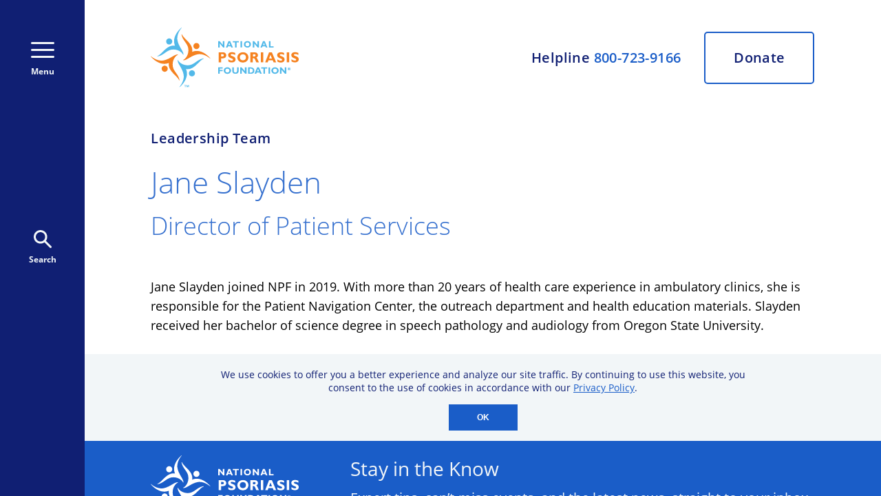

--- FILE ---
content_type: text/javascript
request_url: https://www.psoriasis.org/component---src-templates-author-detail-page-jsx-c3314b3a2f690668d16e.js
body_size: 1025
content:
"use strict";(self.webpackChunknpf_website=self.webpackChunknpf_website||[]).push([[2869],{4787:function(e,t,l){l.r(t),l.d(t,{default:function(){return _}});var n=l(6540),i=(l(8007),l(1701)),a=l(5259),o=l(3119),r=l(8711),d=l(396);const m=r.default.div.withConfig({displayName:"AuthorDetailContentstyles__Container",componentId:"sc-whldgh-0"})(["display:grid;grid-template-columns:32px repeat(10,1fr) 32px;padding:40px 0;@media ","{grid-template-columns:1fr repeat(10,1fr) 1fr;max-width:1317px;padding:60px 0;}"],d.db.tabletL),c=r.default.div.withConfig({displayName:"AuthorDetailContentstyles__DetailsContainer",componentId:"sc-whldgh-1"})(["grid-column:2 / 12;@media ","{grid-column:",";}"],d.db.tabletL,(e=>e.isFullWidth?"2 / 12":"2 / 6")),u=r.default.p.withConfig({displayName:"AuthorDetailContentstyles__MemberType",componentId:"sc-whldgh-2"})(["color:var(--content-background-dark-blue);font-size:1.4rem;letter-spacing:0.02em;line-height:1.375;margin-bottom:15px;@media ","{font-size:2rem;font-weight:600;margin-bottom:20px;}"],d.db.tabletL),h=r.default.h1.withConfig({displayName:"AuthorDetailContentstyles__Name",componentId:"sc-whldgh-3"})(["color:var(--graphic-accent-purple-2);font-size:3.6rem;font-weight:300;line-height:1.375;margin-bottom:10px;@media ","{font-size:4.4rem;}"],d.db.tabletL),s=r.default.h2.withConfig({displayName:"AuthorDetailContentstyles__Title",componentId:"sc-whldgh-4"})(["color:var(--graphic-accent-purple-2);font-size:2.8rem;font-weight:300;line-height:1.36;@media ","{font-size:3.6rem;}"],d.db.tabletL),p=r.default.div.withConfig({displayName:"AuthorDetailContentstyles__ImageContainer",componentId:"sc-whldgh-5"})(["grid-column:2 / 12;margin-top:20px;@media ","{grid-column:7 / 12;margin-top:0;}"],d.db.tabletL),g=r.default.img.withConfig({displayName:"AuthorDetailContentstyles__Image",componentId:"sc-whldgh-6"})(["display:block;width:100%;height:auto;"]),b=r.default.div.withConfig({displayName:"AuthorDetailContentstyles__BioContainer",componentId:"sc-whldgh-7"})(["color:var(--content-background-dark-blue);font-size:1.6rem;grid-column:2 / 12;line-height:1.6;margin-top:20px;p{color:#000000;}p,ul,ol,h1,h2,h3{margin:0 0 20px;}ul,ol{color:#000000;}li{color:#000000;}h3{color:var(--content-background-dark-blue);}h4,h5,h6{margin:0 0 10px;}h4{color:var(--content-background-dark-blue);}a{color:var(--highlight-blue);text-decoration:underline;}@media ","{font-size:1.8rem;grid-row:2;margin-top:50px;}"],d.db.tabletL);var f=e=>{var t,l,i,a,r;let{bio:d,image:f,memberType:_,name:v,title:w}=e;return n.createElement(m,null,n.createElement(c,{isFullWidth:!(null!==(t=f.thumbnails)&&void 0!==t&&null!==(l=t.executive_team_desktop)&&void 0!==l&&l.url)},!!_&&n.createElement(u,null,_),n.createElement(h,null,v.text),!!w.text&&n.createElement(s,null,w.text)),!(null==f||null===(i=f.thumbnails)||void 0===i||null===(a=i.executive_team_desktop)||void 0===a||!a.url)&&n.createElement(p,null,n.createElement(g,{src:null===(r=f.thumbnails.executive_team_desktop)||void 0===r?void 0:r.url,alt:f.alt})),!!d.richText&&n.createElement(b,null,n.createElement(o.A,{field:d.richText})))};var _=e=>{var t;let{data:l}=e;const o=l.prismicNpfAuthor;if(!o)return null;const{author_image:r,bio:d,member_type:m,name:c,title:u,seo_embed_code:h}=o.data;return n.createElement(n.Fragment,null,n.createElement(i.A,{seo:{seo_embed_code:null!==(t=null==h?void 0:h.text)&&void 0!==t?t:null}}),n.createElement(a.A,null,n.createElement(f,{bio:d,image:r,memberType:m,name:c,title:u})))}}}]);
//# sourceMappingURL=component---src-templates-author-detail-page-jsx-c3314b3a2f690668d16e.js.map

--- FILE ---
content_type: text/javascript
request_url: https://www.psoriasis.org/commons-8d2266c36b51dbfce79e.js
body_size: 43662
content:
/*! For license information please see commons-8d2266c36b51dbfce79e.js.LICENSE.txt */
(self.webpackChunknpf_website=self.webpackChunknpf_website||[]).push([[4223],{396:function(e,t,n){"use strict";n.d(t,{FT:function(){return c},Hz:function(){return a},JE:function(){return o},Pz:function(){return l},db:function(){return i},rY:function(){return s},wm:function(){return r}});const r={mobileS:320,mobileM:375,mobileL:425,tabletS:596,tabletL:768,tabletG:850,laptopS:1024,laptopL:1200,laptopG:1250,desktopS:1360,desktop:1440},i={mobileS:`screen and (min-width: ${r.mobileS}px)`,mobileM:`screen and (min-width: ${r.mobileM}px)`,mobileL:`screen and (min-width: ${r.mobileL}px)`,tabletS:`screen and (min-width: ${r.tabletS}px)`,tabletL:`screen and (min-width: ${r.tabletL}px)`,tabletG:`screen and (min-width: ${r.tabletG}px)`,laptopS:`screen and (min-width: ${r.laptopS}px)`,laptopL:`screen and (min-width: ${r.laptopL}px)`,laptopG:`screen and (min-width: ${r.laptopG}px)`,desktopS:`screen and (min-width: ${r.desktopS}px)`,desktop:`screen and (min-width: ${r.desktop}px)`},o=64,a=858,l={desktop:{width:123},mobile:{height:115}},c={control:(e,t)=>{let{selectProps:{width:n="unset",marginRight:r="unset",height:i="42px"}}=t;return{...e,backgroundColor:"var(--content-background-light)",color:"var(--content-background-dark-blue)",fontFamily:'"Open Sans", sans-serif',fontWeight:600,border:"none",boxShadow:"none",fontSize:"1.4rem",paddingLeft:"17px",height:i,width:n,marginRight:r,cursor:"pointer","&:hover":{cursor:"pointer"}}},placeholder:e=>({...e,color:"var(--content-background-dark-blue)"}),indicatorSeparator:()=>({}),clearIndicator:e=>({...e,color:"var(--content-background-dark-blue)"}),dropdownIndicator:e=>({...e,color:"var(--content-background-dark-blue)"}),singleValue:e=>({...e,color:"var(--content-background-dark-blue)"}),valueContainer:e=>({...e,padding:"2px 8px",overflow:"hidden",textOverflow:"ellipsis",whiteSpace:"nowrap"}),multiValue:e=>({...e,backgroundColor:"var(--highlight-blue)",color:"white",borderRadius:"4px",margin:"2px"}),multiValueLabel:e=>({...e,color:"white",fontSize:"1.2rem",padding:"2px 6px"}),multiValueRemove:e=>({...e,color:"white",":hover":{backgroundColor:"rgba(255, 255, 255, 0.2)",color:"white"}}),menuList:e=>({...e,backgroundColor:"var(--content-background-light)",color:"var(--content-background-dark-blue)",fontFamily:'"Open Sans", sans-serif',fontWeight:600,fontSize:"1.4rem",paddingLeft:"0"}),option:(e,t)=>({...e,color:t.isFocused?"white":"unset",backgroundColor:t.isFocused?"var(--highlight-blue)":"unset",paddingLeft:"26px"})},s={OPEN_NAV:"open page navigation",OPEN_SEARCH:"open search",CLOSED:"closed"}},1420:function(e,t,n){"use strict";n.r(t)},3119:function(e,t,n){"use strict";n.d(t,{A:function(){return I}});var r=n(6540),i=n(4848),o=n(8974);const a="list-item",l="o-list-item",c="group-list-item",s="group-o-list-item",d="span",h={[a]:"listItem",[l]:"oListItem",[c]:"list",[s]:"oList"},p=e=>(t,n,r,i,o)=>{const a=e[h[t]||t];if(a)return a({type:t,node:n,text:r,children:i,key:o})},f=()=>(++f.i).toString();f.i=0;const u=(e,t=[])=>({key:f(),type:e.type,text:"text"in e?e.text:void 0,node:e,children:t}),m=e=>u({type:d,text:e,spans:[]}),g=e=>{const t=e.slice(0);for(let n=0;n<t.length;n++){const e=t[n];if(e.type===a||e.type===l){const r=[e];for(;t[n+1]&&t[n+1].type===e.type;)r.push(t[n+1]),t.splice(n,1);e.type===a?t[n]={type:c,items:r}:t[n]={type:s,items:r}}}return t},k=e=>{if("text"in e)return u(e,C(e.spans,e));if("items"in e){const t=[];for(let n=0;n<e.items.length;n++)t.push(k(e.items[n]));return u(e,t)}return u(e)},C=(e,t,n)=>{if(!e.length)return[m(t.text)];const r=e.slice(0);r.sort(((e,t)=>e.start-t.start||t.end-e.end));const i=[];for(let o=0;o<r.length;o++){const e=r[o],a=n&&n.start||0,l=e.start-a,c=e.end-a,s=t.text.slice(l,c),d=[];for(let t=o;t<r.length;t++){const n=r[t];n!==e&&(n.start>=e.start&&n.end<=e.end?(d.push(n),r.splice(t,1),t--):n.start<e.end&&n.end>e.start&&(d.push({...n,end:e.end}),r[t]={...n,start:e.end}))}0===o&&l>0&&i.push(m(t.text.slice(0,l)));const h={...e,text:s};i.push(u(h,C(d,{...t,text:s},e))),c<t.text.length&&i.push(m(t.text.slice(c,r[o+1]?r[o+1].start-a:void 0)))}return i},E=(e,t)=>v((e=>{const t=g(e),n=[];for(let r=0;r<t.length;r++)n.push(k(t[r]));return{key:f(),children:n}})(e).children,t),v=(e,t)=>{const n=[];for(let r=0;r<e.length;r++){const i=e[r],o=t(i.type,i.node,i.text,v(i.children,t),i.key);null!=o&&n.push(o)}return n};var L=n(8246),y=n(7472);const x="Document",b="Media",w="Web",M=(e,...t)=>{if(!e)return null;const n="link_type"in e?e:{link_type:x,id:(r=e).id,uid:r.uid||void 0,type:r.type,tags:r.tags,lang:r.lang,url:null==r.url?void 0:r.url,slug:null==(i=r.slugs)?void 0:i[0],...r.data&&Object.keys(r.data).length>0?{data:r.data}:{}};var r,i;const[o]=t;let a;switch(a="function"==typeof o||null==o?{linkResolver:o}:{...o},n.link_type){case b:case w:return"url"in n?n.url:null;case x:if("id"in n&&a.linkResolver){const e=a.linkResolver(n);if(null!=e)return e}return"url"in n&&n.url?n.url:null;default:return null}},_=(0,r.forwardRef)((function(e,t){const{field:n,document:r,linkResolver:a,internalComponent:l,externalComponent:c,children:s,...d}=e;if(L.A)if(n){if(!n.link_type)throw console.error('[PrismicLink] This "field" prop value caused an error to be thrown.\n',n),new Error(`[PrismicLink] The provided field is missing required properties to properly render a link. The link will not render. For more details, see ${(0,y.R)("missing-link-properties")}`);("text"in n?Object.keys(n).length>2:Object.keys(n).length>1)&&!("url"in n||"uid"in n||"id"in n)&&console.warn(`[PrismicLink] The provided field is missing required properties to properly render a link. The link may not render correctly. For more details, see ${(0,y.R)("missing-link-properties")}`,n)}else r&&("url"in r||"id"in r||console.warn(`[PrismicLink] The provided document is missing required properties to properly render a link. The link may not render correctly. For more details, see ${(0,y.R)("missing-link-properties")}`,r));const{href:h,rel:p,...f}=((e,t={})=>{if(e&&("link_type"in e?(0,o.nf)(e):e)){const n="target"in e?e.target:void 0,r=M(e,t.linkResolver),i=null==r?void 0:r,o="string"==typeof i&&!(e=>{const t=/^(\/(?!\/)|#)/.test(e),n=!t&&!/^https?:\/\//.test(e);return t&&!n})(i),a=t.rel?t.rel({href:i,isExternal:o,target:n}):o?"noreferrer":void 0;return{href:i,target:n,rel:null==a?void 0:a}}return{}})(n??r,{linkResolver:a,rel:"function"==typeof d.rel?d.rel:void 0});let u=p;"rel"in d&&"function"!=typeof d.rel&&(u=d.rel);const m=("href"in d?d.href:h)||"",g=l||"a",k=c||"a",C=m?function(e){const t=/^(\/(?!\/)|#)/.test(e),n=!t&&!/^https?:\/\//.test(e);return t&&!n}(m)?g:k:g;return(0,i.jsx)(C,{ref:t,...f,...d,href:m,rel:u,children:"children"in e?s:null==n?void 0:n.text})}));const H=e=>{if("direction"in e&&"rtl"===e.direction)return"rtl"},F=e=>{const{linkResolver:t,field:n,fallback:a,components:l,externalLinkComponent:c,internalLinkComponent:s,...d}=e;if(L.A&&"className"in d&&console.warn(`[PrismicRichText] className cannot be passed to <PrismicRichText> since it renders an array without a wrapping component. For more details, see ${(0,y.R)("classname-is-not-a-valid-prop")}.`,n),!o.YD(n))return null!=a?(0,i.jsx)(i.Fragment,{children:a}):null;const h=((...e)=>(...t)=>{for(let n=0;n<e.length;n++){const r=e[n];if(r){const e=r(...t);if(null!=e)return e}}})("object"==typeof l?p(l):l,(f={linkResolver:t,internalLinkComponent:s,externalLinkComponent:c},p({heading1:({node:e,children:t,key:n})=>(0,i.jsx)("h1",{dir:H(e),children:t},n),heading2:({node:e,children:t,key:n})=>(0,i.jsx)("h2",{dir:H(e),children:t},n),heading3:({node:e,children:t,key:n})=>(0,i.jsx)("h3",{dir:H(e),children:t},n),heading4:({node:e,children:t,key:n})=>(0,i.jsx)("h4",{dir:H(e),children:t},n),heading5:({node:e,children:t,key:n})=>(0,i.jsx)("h5",{dir:H(e),children:t},n),heading6:({node:e,children:t,key:n})=>(0,i.jsx)("h6",{dir:H(e),children:t},n),paragraph:({node:e,children:t,key:n})=>(0,i.jsx)("p",{dir:H(e),children:t},n),preformatted:({node:e,key:t})=>(0,i.jsx)("pre",{children:e.text},t),strong:({children:e,key:t})=>(0,i.jsx)("strong",{children:e},t),em:({children:e,key:t})=>(0,i.jsx)("em",{children:e},t),listItem:({node:e,children:t,key:n})=>(0,i.jsx)("li",{dir:H(e),children:t},n),oListItem:({node:e,children:t,key:n})=>(0,i.jsx)("li",{dir:H(e),children:t},n),list:({children:e,key:t})=>(0,i.jsx)("ul",{children:e},t),oList:({children:e,key:t})=>(0,i.jsx)("ol",{children:e},t),image:({node:e,key:t})=>{const n=(0,i.jsx)("img",{src:e.url,alt:e.alt??void 0,"data-copyright":e.copyright?e.copyright:void 0});return(0,i.jsx)("p",{className:"block-img",children:e.linkTo?(0,i.jsx)(_,{linkResolver:f.linkResolver,internalComponent:f.internalLinkComponent,externalComponent:f.externalLinkComponent,field:e.linkTo,children:n}):n},t)},embed:({node:e,key:t})=>(0,i.jsx)("div",{"data-oembed":e.oembed.embed_url,"data-oembed-type":e.oembed.type,"data-oembed-provider":e.oembed.provider_name,dangerouslySetInnerHTML:{__html:e.oembed.html??""}},t),hyperlink:({node:e,children:t,key:n})=>(0,i.jsx)(_,{field:e.data,linkResolver:f.linkResolver,internalComponent:f.internalLinkComponent,externalComponent:f.externalLinkComponent,children:t},n),label:({node:e,children:t,key:n})=>(0,i.jsx)("span",{className:e.data.label,children:t},n),span:({text:e,key:t})=>{const n=[];let o=0;for(const a of e.split("\n"))o>0&&n.push((0,i.jsx)("br",{},`${o}__break`)),n.push((0,i.jsx)(r.Fragment,{children:a},`${o}__line`)),o++;return(0,i.jsx)(r.Fragment,{children:n},t)}})));var f;const u=E(n,((e,t,n,i,o)=>{const a=h(e,t,n,i,o);return(0,r.isValidElement)(a)&&null==a.key?(0,r.cloneElement)(a,{key:o}):a}));return u?(0,i.jsx)(i.Fragment,{children:u}):null!=a?(0,i.jsx)(i.Fragment,{children:a}):null};var V=n(8007),z=n(8059);var I=e=>{let{field:t,components:n={},...i}=e;const o={hyperlink:e=>{let{node:t,children:n}=e;const i=t.data;return i&&i.link_type?"Document"===i.link_type?r.createElement(V.N_,{to:(0,z.L)(i)},n):"Web"===i.link_type||"Media"===i.link_type?r.createElement("a",{href:i.url,target:"_blank",rel:"noreferrer"},n):r.createElement("span",null,n):r.createElement("span",null,n)},...n};return r.createElement(F,Object.assign({field:t,components:o},i))}},3894:function(e,t,n){"use strict";n.d(t,{Fm:function(){return c},HL:function(){return h},Kv:function(){return s},NN:function(){return d},Ps:function(){return p},eY:function(){return a},es:function(){return l}});var r=n(8711),i=n(396),o=n(8007);const a=r.default.div.withConfig({displayName:"Utilitystyles__RegionContainer",componentId:"sc-d2senx-0"})(["display:grid;grid-template-columns:32px 10fr 32px;@media ","{grid-template-columns:1fr 10fr 1fr;max-width:1317px;}[data-layout='two-column'] &{@media ","{grid-template-columns:1fr;}}"],i.db.tabletL,i.db.laptopG),l=(0,r.default)(a).withConfig({displayName:"Utilitystyles__GriddedContentBlock",componentId:"sc-d2senx-1"})(["grid-template-columns:32px repeat(10,1fr) 32px;align-content:start;margin-top:","px;padding-bottom:",";@media ","{grid-template-columns:1fr repeat(10,1fr) 1fr;}"],i.JE,(e=>{let{bottomPaddingAdjustment:t}=e;return t||`${i.JE}px`}),i.db.tabletL),c=r.default.div.withConfig({displayName:"Utilitystyles__SocialIconRow",componentId:"sc-d2senx-2"})(["display:flex;flex-direction:row;justify-content:space-between;height:30px;width:214px;margin-top:",";padding-bottom:60px;"],(e=>{let{marginTop:t}=e;return t||"13px"})),s=r.default.h1.withConfig({displayName:"Utilitystyles__HeroH1",componentId:"sc-d2senx-3"})(["font-size:3.6rem;line-height:1.35;font-weight:300;color:var(--highlight-blue);@media ","{font-size:4.8rem;}@media ","{font-size:6.4rem;}"],i.db.tabletL,i.db.laptopS),d=r.default.p.withConfig({displayName:"Utilitystyles__HeroP",componentId:"sc-d2senx-4"})(["font-style:normal;font-weight:normal;font-size:1.6rem;line-height:1.375;color:#000000;@media ","{font-size:2rem;line-height:1.6;}@media ","{font-size:2.4rem;}"],i.db.tabletL,i.db.desktop),h=r.default.figcaption.withConfig({displayName:"Utilitystyles__Caption",componentId:"sc-d2senx-5"})(["font-style:normal;font-weight:bold;font-size:1.4rem;line-height:1.7;letter-spacing:0.02rem;color:var(--highlight-blue);"]),p=(0,r.default)(d).withConfig({displayName:"Utilitystyles__NoResultsMessage",componentId:"sc-d2senx-6"})(["grid-column:2 / 3;display:flex;flex-direction:column;align-items:center;text-align:center;padding:20px 20% 0;"]);(0,r.default)(o.N_).withConfig({displayName:"Utilitystyles__BackButtonContainer",componentId:"sc-d2senx-7"})(["grid-column:2 / 3;grid-row:1;display:flex;flex-direction:row;align-items:center;text-decoration-line:none;margin-top:41px;svg{margin-right:20px;}span{font-style:normal;font-weight:600;font-size:1.2rem;line-height:1.357;text-transform:uppercase;color:var(--content-background-dark-blue);}@media ","{span{font-size:1.4rem;}}"],i.db.tabletL),r.default.button.withConfig({displayName:"Utilitystyles__BackButton",componentId:"sc-d2senx-8"})(["display:flex;flex-direction:row;align-items:center;text-decoration-line:none;outline:none;background:0;svg{margin-right:20px;}span{font-family:'Open Sans',sans-serif;font-style:normal;font-weight:600;font-size:1.2rem;line-height:1.357;text-transform:uppercase;color:var(--content-background-dark-blue);}@media ","{span{font-size:1.4rem;}}"],i.db.tabletL)},4388:function(e,t,n){"use strict";n.d(t,{_0:function(){return O},VK:function(){return y},Qp:function(){return x},AJ:function(){return A},uM:function(){return S},US:function(){return m},GS:function(){return R},s:function(){return N},eN:function(){return W},ik:function(){return g},P2:function(){return $},ty:function(){return P},RG:function(){return u},DO:function(){return H},AT:function(){return _},RH:function(){return w},QE:function(){return M},e9:function(){return F},oW:function(){return k},ky:function(){return E},Dy:function(){return p},aL:function(){return h},J2:function(){return d},ek:function(){return L},_l:function(){return U},j6:function(){return D},mm:function(){return z},Q:function(){return Z},xq:function(){return B},WI:function(){return f},Ze:function(){return T},Ly:function(){return j},cq:function(){return q},SL:function(){return b},Fi:function(){return C},HL:function(){return I},E_:function(){return V},pd:function(){return v}});var r=n(6540),i=n(5066),o=n(8711),a=n(396);const l=o.default.svg.withConfig({displayName:"Iconsstyles__SocialMediaIcon",componentId:"sc-19kust4-0"})(["fill:var(--content-background-light);:hover{cursor:pointer;fill:var(--graphic-accent-purple-1);}"]),c=o.default.svg.withConfig({displayName:"Iconsstyles__ArrowInCircle",componentId:"sc-19kust4-1"})(["pointer-events:all;"]),s=o.default.svg.withConfig({displayName:"Iconsstyles__NpfLogo",componentId:"sc-19kust4-2"})(["width:",";display:",";@media ","{display:",";}"],(e=>{let{forMobileNav:t}=e;return!0===t?"165px":"unset"}),(e=>{let{forMobileNav:t}=e;return!0===t?"unset":"none"}),a.db.tabletL,(e=>{let{forMobileNav:t}=e;return!0===t?"none":"block"})),d=e=>{let{size:t=24,color:n="var(--highlight-blue)"}=e;return r.createElement(i.In,{icon:"material-symbols:search",width:t,height:t,color:n})},h=e=>{let{size:t=24,color:n="var(--highlight-blue)"}=e;return r.createElement(i.In,{icon:"material-symbols:medical-services-outline",width:t,height:t,color:n})},p=e=>{let{size:t=24,color:n="var(--highlight-blue)"}=e;return r.createElement(i.In,{icon:"material-symbols:location-on-outline",width:t,height:t,color:n})},f=()=>r.createElement("svg",{width:"26",height:"26",viewBox:"0 0 26 26",xmlns:"http://www.w3.org/2000/svg"},r.createElement("path",{d:"M25.5478 23.4377L17.7101 15.6C18.9159 14.0174 19.5942 11.9826 19.5942 9.7971C19.5942 4.37101 15.2232 0 9.7971 0C4.37101 0 0 4.37101 0 9.7971C0 15.2232 4.37101 19.5942 9.7971 19.5942C11.9826 19.5942 13.942 18.9159 15.6 17.7101L23.4377 25.5478C23.7391 25.8493 24.1159 26 24.4928 26C24.8696 26 25.2464 25.8493 25.5478 25.5478C26.1507 24.9449 26.1507 24.0406 25.5478 23.4377ZM9.7971 16.5797C6.02899 16.5797 3.01449 13.5652 3.01449 9.7971C3.01449 6.02899 6.02899 3.01449 9.7971 3.01449C13.5652 3.01449 16.5797 6.02899 16.5797 9.7971C16.5797 13.5652 13.5652 16.5797 9.7971 16.5797Z"})),u=()=>r.createElement("svg",{width:"34",height:"28",viewBox:"0 0 34 28",xmlns:"http://www.w3.org/2000/svg"},r.createElement("line",{x1:"1.5",y1:"21.5",x2:"32.5",y2:"21.5",strokeWidth:"3",strokeLinecap:"round",strokeLinejoin:"round"}),r.createElement("line",{x1:"1.5",y1:"11.5",x2:"32.5",y2:"11.5",strokeWidth:"3",strokeLinecap:"round",strokeLinejoin:"round"}),r.createElement("line",{x1:"1.5",y1:"1.5",x2:"32.5",y2:"1.5",strokeWidth:"3",strokeLinecap:"round",strokeLinejoin:"round"})),m=()=>r.createElement("svg",{xmlns:"http://www.w3.org/2000/svg",width:"30",height:"28",viewBox:"0 0 30 28"},r.createElement("line",{x1:"1.5",y1:"-1.5",x2:"35.5",y2:"-1.5",transform:"matrix(0.733761 -0.679408 0.733761 0.679408 2.677 27)",strokeWidth:"3",strokeLinecap:"round",strokeLinejoin:"round"}),r.createElement("line",{x1:"1.5",y1:"-1.5",x2:"35.5",y2:"-1.5",transform:"matrix(0.733761 0.679408 -0.733761 0.679408 0 2)",strokeWidth:"3",strokeLinecap:"round",strokeLinejoin:"round"})),g=()=>r.createElement(l,{width:"30",height:"30",viewBox:"0 0 30 30",xmlns:"http://www.w3.org/2000/svg"},r.createElement("path",{fillRule:"evenodd",clipRule:"evenodd",d:"M15 0C6.71573 0 0 6.71573 0 15C0 23.2843 6.71573 30 15 30C23.2843 30 30 23.2843 30 15C30 6.71573 23.2843 0 15 0ZM16.5637 15.6589V23.8197H13.1871V15.6592H11.5002V12.8469H13.1871V11.1585C13.1871 8.86425 14.1397 7.5 16.8459 7.5H19.099V10.3126H17.6907C16.6372 10.3126 16.5675 10.7056 16.5675 11.4391L16.5637 12.8466H19.1149L18.8164 15.6589H16.5637Z"})),k=()=>r.createElement(l,{width:"30",height:"30",viewBox:"0 0 30 30",xmlns:"http://www.w3.org/2000/svg"},r.createElement("path",{fillRule:"evenodd",clipRule:"evenodd",d:"M15 0a15 15 0 100 30 15 15 0 000-30zm-3.3 7.05C12.56 7 12.83 7 15 7s2.44 0 3.3.05c.85.04 1.43.17 1.94.37.53.2.97.48 1.42.92.44.45.71.9.92 1.42.2.5.33 1.09.37 1.94.04.85.05 1.13.05 3.3s-.01 2.44-.05 3.3a5.93 5.93 0 01-.37 1.94c-.2.53-.48.97-.92 1.42-.45.44-.9.72-1.42.92-.5.2-1.1.33-1.94.37-.86.04-1.13.05-3.3.05s-2.45 0-3.3-.05a5.87 5.87 0 01-1.94-.37c-.53-.2-.97-.48-1.42-.92-.44-.45-.72-.9-.92-1.42-.2-.5-.33-1.09-.37-1.94A56.9 56.9 0 017 15c0-2.17.01-2.45.05-3.3.04-.85.17-1.43.37-1.94.2-.53.48-.97.92-1.42.45-.44.9-.72 1.42-.92.5-.2 1.09-.33 1.94-.37z"}),r.createElement("path",{fillRule:"evenodd",clipRule:"evenodd",d:"M14.28 8.44H15c2.14 0 2.39.01 3.23.05.78.03 1.2.16 1.49.27.37.15.64.32.92.6.28.28.45.55.6.92.1.28.24.7.27 1.49.04.84.05 1.1.05 3.23s-.01 2.39-.05 3.23c-.03.78-.16 1.2-.27 1.49-.15.37-.32.63-.6.91-.28.28-.55.46-.92.6-.28.11-.7.24-1.49.28-.84.04-1.1.04-3.23.04-2.14 0-2.39 0-3.23-.04a4.43 4.43 0 01-1.49-.28 2.48 2.48 0 01-.92-.6 2.48 2.48 0 01-.6-.92c-.1-.28-.24-.7-.27-1.48-.04-.84-.05-1.1-.05-3.23 0-2.14.01-2.4.05-3.24.03-.78.16-1.2.27-1.48.15-.37.32-.64.6-.92.28-.28.55-.45.92-.6.28-.1.7-.24 1.49-.28a44.4 44.4 0 012.51-.04zm5 1.33a.96.96 0 100 1.92.96.96 0 000-1.92zM10.88 15a4.1 4.1 0 118.22 0 4.1 4.1 0 01-8.22 0z"}),r.createElement("path",{fillRule:"evenodd",clipRule:"evenodd",d:"M15 12.33a2.67 2.67 0 110 5.34 2.67 2.67 0 010-5.34z"})),C=()=>r.createElement(l,{width:"30",height:"30",viewBox:"0 0 30 30",xmlns:"http://www.w3.org/2000/svg"},r.createElement("path",{fillRule:"evenodd",clipRule:"evenodd",d:"M15 0a15 15 0 100 30 15 15 0 000-30zm-.42 12.71l-.03-.52a3.03 3.03 0 012.05-3.05c.48-.17 1.3-.19 1.83-.04.21.06.61.27.9.47l.5.34.58-.18c.31-.1.73-.25.92-.36.18-.1.33-.14.33-.11 0 .18-.38.8-.7 1.13-.45.48-.32.52.57.2.53-.18.54-.18.44.02-.06.11-.39.48-.74.82-.58.58-.61.65-.61 1.13 0 .75-.36 2.32-.72 3.18a9.21 9.21 0 01-3.5 4.11 8.86 8.86 0 01-6.88.78 7.98 7.98 0 01-2.02-.93c0-.03.39-.07.86-.08a5.9 5.9 0 002.81-.79l.57-.34-.65-.22c-.93-.32-1.75-1.05-1.96-1.73-.07-.23-.05-.24.54-.24h.61l-.51-.25c-.61-.3-1.17-.83-1.44-1.36a3.8 3.8 0 01-.38-1.42c.02-.03.24.03.5.12.72.26.81.2.4-.24-.8-.81-1.04-2-.66-3.14l.18-.5.7.68a8.53 8.53 0 004.99 2.46l.52.06z"})),E=()=>r.createElement(l,{width:"30",height:"30",viewBox:"0 0 30 30",xmlns:"http://www.w3.org/2000/svg"},r.createElement("path",{fillRule:"evenodd",clipRule:"evenodd",d:"M15 0C6.71573 0 0 6.71573 0 15C0 23.2843 6.71573 30 15 30C23.2843 30 30 23.2843 30 15C30 6.71573 23.2843 0 15 0ZM7.20093 12.4238H10.6003V22.6374H7.20093V12.4238ZM10.8242 9.26419C10.8022 8.26275 10.086 7.5 8.92315 7.5C7.76026 7.5 7 8.26275 7 9.26419C7 10.2449 7.73779 11.0296 8.87902 11.0296H8.90074C10.086 11.0296 10.8242 10.2449 10.8242 9.26419ZM18.9457 12.1836C21.1826 12.1836 22.8596 13.6437 22.8596 16.7808L22.8595 22.637H19.4603V17.1727C19.4603 15.8002 18.9684 14.8637 17.7378 14.8637C16.7987 14.8637 16.2393 15.495 15.9936 16.1049C15.9037 16.3234 15.8817 16.6279 15.8817 16.9332V22.6373H12.4819C12.4819 22.6373 12.5267 13.3821 12.4819 12.4237H15.8817V13.8704C16.3328 13.1749 17.1409 12.1836 18.9457 12.1836Z"})),v=()=>r.createElement(l,{width:"30",height:"30",viewBox:"0 0 30 30",fill:"none",xmlns:"http://www.w3.org/2000/svg"},r.createElement("path",{fillRule:"evenodd",clipRule:"evenodd",d:"M15 0C6.71573 0 0 6.71573 0 15C0 23.2843 6.71573 30 15 30C23.2843 30 30 23.2843 30 15C30 6.71573 23.2843 0 15 0ZM21.251 9.84333C21.9395 10.0322 22.4816 10.5889 22.6656 11.2958C23 12.5769 23 15.25 23 15.25C23 15.25 23 17.923 22.6656 19.2042C22.4816 19.9111 21.9395 20.4678 21.251 20.6568C20.0034 21 15 21 15 21C15 21 9.99664 21 8.74891 20.6568C8.06045 20.4678 7.51827 19.9111 7.33427 19.2042C7 17.923 7 15.25 7 15.25C7 15.25 7 12.5769 7.33427 11.2958C7.51827 10.5889 8.06045 10.0322 8.74891 9.84333C9.99664 9.5 15 9.5 15 9.5C15 9.5 20.0034 9.5 21.251 9.84333Z"}),r.createElement("path",{fillRule:"evenodd",clipRule:"evenodd",d:"M13.5 18V13L17.5 15.5001L13.5 18Z"})),L=e=>{let{isFilledWhite:t,forMobileNav:n}=e;return r.createElement(s,{forMobileNav:n,width:"215",height:"87",viewBox:"0 0 215 87",fill:"none",xmlns:"http://www.w3.org/2000/svg"},r.createElement("path",{d:"M41.4882 77.0013C39.1207 70.1242 24.2391 63.1343 26.3811 51.2966C12.1759 57.2718 0 41.8265 0 41.8265C0.11274 41.7137 0.338219 41.601 0.450959 41.7137C0.563699 41.8265 9.01918 49.38 18.1511 47.8017C27.283 46.3361 34.7239 38.557 39.1207 39.1207C39.3462 39.1207 39.4589 39.3462 39.4589 39.4589C39.4589 39.6844 39.3462 39.6844 39.1207 39.7971C36.0767 41.0373 30.5525 47.5762 32.1308 56.7081C33.371 63.9235 40.3608 67.8694 41.8265 76.3249C41.7137 76.7758 41.601 76.8885 41.4882 77.0013C41.4882 77.0013 41.601 77.0013 41.4882 77.0013Z",fill:t?"#ffffff":"#F58220"}),r.createElement("path",{d:"M16.2344 61.5559C17.2491 63.8107 19.8421 64.8253 22.0969 63.8107C24.3517 62.796 25.3663 60.203 24.3517 57.9482C23.337 55.6934 20.744 54.6788 18.4892 55.6934C16.1217 56.7081 15.2198 59.3011 16.2344 61.5559Z",fill:t?"#ffffff":"#F58220"}),r.createElement("path",{d:"M45.2085 9.58289C47.5761 16.46 62.345 23.4499 60.2029 35.2876C74.4081 29.3124 86.584 44.7577 86.584 44.7577C86.4713 44.8704 86.2458 44.9832 86.1331 44.8704C86.0203 44.7577 77.5648 37.2041 68.4329 38.7825C59.301 40.2481 51.8602 48.0272 47.4633 47.4635C47.2378 47.4635 47.1251 47.3507 47.1251 47.1252C47.1251 46.8998 47.2378 46.8998 47.4633 46.787C50.5073 45.5469 56.0315 39.008 54.4532 29.8761C53.2131 22.6607 46.2232 18.7148 44.7576 10.2593C44.8703 9.80837 45.0958 9.69563 45.2085 9.58289C45.2085 9.58289 45.0958 9.58289 45.2085 9.58289Z",fill:t?"#ffffff":"#F58220"}),r.createElement("path",{d:"M70.4623 25.0283C69.4476 22.7735 66.8546 21.7589 64.5998 22.7735C62.345 23.7882 61.3303 26.3812 62.345 28.636C63.3597 30.8908 65.9527 31.9054 68.2075 30.8908C70.575 29.8761 71.4769 27.2831 70.4623 25.0283Z",fill:t?"#ffffff":"#F58220"}),r.createElement("path",{d:"M109.696 40.2481C109.696 38.3315 108.23 35.964 105.073 35.964H98.76V50.3947H102.255V44.645H105.073C108.343 44.645 109.696 42.2774 109.696 40.2481ZM103.946 41.9392H102.368V38.557H103.608C105.524 38.557 106.201 39.008 106.201 40.2481C106.088 41.3755 105.524 41.9392 103.946 41.9392Z",fill:t?"#ffffff":"#F58220"}),r.createElement("path",{d:"M123.224 46.2233C123.224 41.15 116.122 41.8265 116.122 39.6844C116.122 39.008 116.911 38.4443 118.151 38.4443C119.391 38.4443 120.519 38.7825 122.661 39.6844V36.8659C120.857 36.0767 119.504 35.7385 117.926 35.7385C114.656 35.7385 112.514 37.4296 112.514 39.9099C112.514 45.0959 119.617 44.194 119.617 46.5615C119.617 47.4634 118.94 47.9144 117.587 47.9144C116.009 47.9144 114.769 47.4634 112.74 46.1106V49.2673C114.093 50.0565 115.333 50.6202 117.813 50.6202C120.97 50.6202 123.224 49.0418 123.224 46.2233Z",fill:t?"#ffffff":"#F58220"}),r.createElement("path",{d:"M133.935 35.8512C128.636 35.8512 125.818 39.7971 125.818 43.2921C125.818 47.0125 128.749 50.7329 133.935 50.7329C139.008 50.7329 141.939 47.0125 141.939 43.2921C142.052 39.7971 139.234 35.8512 133.935 35.8512ZM133.935 47.5762C131.229 47.5762 129.425 45.7723 129.425 43.1793C129.425 40.5863 131.229 38.7825 133.935 38.7825C136.641 38.7825 138.332 40.5863 138.332 43.1793C138.444 45.8851 136.641 47.5762 133.935 47.5762Z",fill:t?"#ffffff":"#F58220"}),r.createElement("path",{d:"M155.806 40.1354C155.806 37.9933 154.115 35.964 151.184 35.964H144.871V50.3947H148.366V44.5322H149.38C151.297 44.5322 151.86 47.3507 153.326 50.3947H157.159C155.13 46.1106 154.792 44.4195 153.326 43.6303C155.017 42.9539 155.806 41.7137 155.806 40.1354ZM150.282 41.9392H148.478V38.6697H150.282C151.635 38.6697 152.311 39.2334 152.311 40.2481C152.199 41.4882 151.297 41.9392 150.282 41.9392Z",fill:t?"#ffffff":"#F58220"}),r.createElement("path",{d:"M163.473 35.964H159.978V50.3947H163.473V35.964Z",fill:t?"#ffffff":"#F58220"}),r.createElement("path",{d:"M178.467 50.3947H182.188L175.987 35.964H171.928L166.291 50.3947H170.012L171.026 47.5762H177.34L178.467 50.3947ZM171.928 45.0959L173.958 39.4589L176.212 45.0959H171.928Z",fill:t?"#ffffff":"#F58220"}),r.createElement("path",{d:"M190.868 46.6743C190.868 47.5762 190.192 48.0271 188.839 48.0271C187.261 48.0271 186.021 47.5762 183.991 46.2233V49.38C185.344 50.1692 186.584 50.7329 189.065 50.7329C192.221 50.7329 194.476 49.1545 194.476 46.336C194.476 41.2628 187.373 41.9392 187.373 39.7971C187.373 39.1207 188.163 38.557 189.403 38.557C190.643 38.557 191.77 38.8952 193.8 39.7971V36.9786C191.996 36.1895 190.643 35.8512 189.065 35.8512C185.795 35.8512 183.653 37.5423 183.653 40.0226C183.766 45.0959 190.868 44.3067 190.868 46.6743Z",fill:t?"#ffffff":"#F58220"}),r.createElement("path",{d:"M201.128 35.964H197.633V50.3947H201.128V35.964Z",fill:t?"#ffffff":"#F58220"}),r.createElement("path",{d:"M208.005 39.6844C208.005 39.008 208.794 38.4443 210.034 38.4443C211.274 38.4443 212.402 38.7825 214.431 39.6844V36.8659C212.627 36.0767 211.274 35.7385 209.696 35.7385C206.426 35.7385 204.284 37.4296 204.284 39.9099C204.284 45.0959 211.387 44.194 211.387 46.5615C211.387 47.4634 210.711 47.9144 209.358 47.9144C207.779 47.9144 206.539 47.4634 204.51 45.9978V49.1545C205.863 49.9437 207.103 50.5074 209.583 50.5074C212.74 50.5074 214.995 48.9291 214.995 46.1106C215.22 41.15 208.005 41.8265 208.005 39.6844Z",fill:t?"#ffffff":"#F58220"}),r.createElement("path",{d:"M9.58276 41.3755C16.4599 39.008 23.4498 24.2391 35.2874 26.3811C29.3122 12.1759 44.7576 0 44.7576 0C44.8703 0.11274 44.9831 0.338221 44.8703 0.450961C44.7576 0.563701 37.204 9.01919 38.7824 18.1511C40.248 27.3958 48.027 34.7239 47.4633 39.1207C47.4633 39.3462 47.3506 39.4589 47.1251 39.4589C46.8996 39.4589 46.8996 39.3462 46.7869 39.1207C45.5468 36.0767 39.0079 30.5525 29.8759 32.1308C22.6606 33.371 18.7147 40.3609 10.2592 41.8265C9.80824 41.7137 9.6955 41.601 9.58276 41.3755C9.58276 41.3755 9.6955 41.601 9.58276 41.3755Z",fill:t?"#ffffff":"#52B9E9"}),r.createElement("path",{d:"M25.0283 16.1217C22.7735 17.1364 21.7588 19.7294 22.7735 21.9842C23.7881 24.239 26.3811 25.2537 28.6359 24.239C30.8907 23.2244 31.9054 20.6313 30.8907 18.3765C29.8761 16.1217 27.2831 15.1071 25.0283 16.1217Z",fill:t?"#ffffff":"#52B9E9"}),r.createElement("path",{d:"M100.338 22.9989L105.186 28.9741H107.103V19.7295H104.848V25.3665L100.113 19.7295H98.0835V28.9741H100.338V22.9989Z",fill:t?"#ffffff":"#52B9E9"}),r.createElement("path",{d:"M112.289 27.1703H116.235L117.024 28.9741H119.391L115.446 19.8422H112.853L109.245 28.9741H111.612L112.289 27.1703ZM114.093 21.9842L115.558 25.5919H112.853L114.093 21.9842Z",fill:t?"#ffffff":"#52B9E9"}),r.createElement("path",{d:"M122.548 28.9741H124.69V21.4206H127.96V19.7295H119.279V21.4206H122.548V28.9741Z",fill:t?"#ffffff":"#52B9E9"}),r.createElement("path",{d:"M132.695 19.7295H130.44V28.8614H132.695V19.7295Z",fill:t?"#ffffff":"#52B9E9"}),r.createElement("path",{d:"M140.474 29.0869C143.63 29.0869 145.547 26.7193 145.547 24.3518C145.547 22.097 143.856 19.6167 140.474 19.6167C137.092 19.6167 135.4 22.097 135.4 24.3518C135.288 26.7193 137.204 29.0869 140.474 29.0869ZM140.474 21.5333C142.165 21.5333 143.292 22.6607 143.292 24.3518C143.292 26.0429 142.165 27.1703 140.474 27.1703C138.783 27.1703 137.655 26.0429 137.655 24.3518C137.655 22.6607 138.783 21.5333 140.474 21.5333Z",fill:t?"#ffffff":"#52B9E9"}),r.createElement("path",{d:"M150.395 22.9989L155.355 28.9741H157.159V19.7295H155.017V25.3665L150.169 19.7295H148.14V28.9741H150.395V22.9989Z",fill:t?"#ffffff":"#52B9E9"}),r.createElement("path",{d:"M162.458 27.1703H166.404L167.193 28.9741H169.561L165.615 19.8422H163.022L159.414 28.9741H161.782L162.458 27.1703ZM164.375 21.9842L165.84 25.5919H163.134L164.375 21.9842Z",fill:t?"#ffffff":"#52B9E9"}),r.createElement("path",{d:"M178.467 27.283H173.957V19.7295H171.703V28.9741H178.467V27.283Z",fill:t?"#ffffff":"#52B9E9"}),r.createElement("path",{d:"M98.0835 67.0802H100.338V63.247H104.397V61.5559H100.338V59.5266H104.397V57.8355H98.0835V67.0802Z",fill:t?"#ffffff":"#52B9E9"}),r.createElement("path",{d:"M111.387 57.7228C107.892 57.7228 106.088 60.203 106.088 62.4578C106.088 64.8254 108.005 67.1929 111.387 67.1929C114.656 67.1929 116.686 64.8254 116.686 62.4578C116.573 60.203 114.769 57.7228 111.387 57.7228ZM111.387 65.2763C109.583 65.2763 108.456 64.1489 108.456 62.4578C108.456 60.7667 109.583 59.6393 111.387 59.6393C113.078 59.6393 114.318 60.7667 114.318 62.4578C114.205 64.1489 113.078 65.2763 111.387 65.2763Z",fill:t?"#ffffff":"#52B9E9"}),r.createElement("path",{d:"M125.367 63.0215C125.367 64.7126 124.239 65.2763 122.999 65.2763C121.646 65.2763 120.744 64.4872 120.744 63.1343V57.8355H118.49V63.0215C118.49 65.84 120.406 67.0802 123.112 67.0802C125.592 67.0802 127.734 66.0655 127.734 63.0215V57.8355H125.479V63.0215H125.367Z",fill:t?"#ffffff":"#52B9E9"}),r.createElement("path",{d:"M136.866 63.4725L132.018 57.8355H129.876V67.0802H132.244V61.2177L137.317 67.0802H139.234V57.8355H136.866V63.4725Z",fill:t?"#ffffff":"#52B9E9"}),r.createElement("path",{d:"M145.547 57.8355H141.489V67.0802H145.322C149.042 67.0802 150.62 65.1636 150.62 62.4578C150.62 59.9776 148.929 57.8355 145.547 57.8355ZM145.322 65.3891H143.856V59.5266H145.322C147.464 59.5266 148.366 60.8795 148.366 62.4578C148.366 63.8107 147.576 65.3891 145.322 65.3891Z",fill:t?"#ffffff":"#52B9E9"}),r.createElement("path",{d:"M154.566 57.8355L150.846 66.9674H153.326L154.002 65.1636H158.061L158.85 66.9674H161.331L157.272 57.8355H154.566ZM154.566 63.5852L155.919 59.9776L157.385 63.5852H154.566Z",fill:t?"#ffffff":"#52B9E9"}),r.createElement("path",{d:"M160.429 59.5266H163.698V67.0802H166.066V59.5266H169.335V57.8355H160.429V59.5266Z",fill:t?"#ffffff":"#52B9E9"}),r.createElement("path",{d:"M173.394 57.8355H171.139V66.9674H173.394V57.8355Z",fill:t?"#ffffff":"#52B9E9"}),r.createElement("path",{d:"M180.609 57.7228C177.114 57.7228 175.31 60.203 175.31 62.4578C175.31 64.8254 177.227 67.1929 180.609 67.1929C183.879 67.1929 185.908 64.8254 185.908 62.4578C185.795 60.203 184.104 57.7228 180.609 57.7228ZM180.609 65.2763C178.805 65.2763 177.678 64.1489 177.678 62.4578C177.678 60.7667 178.805 59.6393 180.609 59.6393C182.3 59.6393 183.54 60.7667 183.54 62.4578C183.428 64.1489 182.3 65.2763 180.609 65.2763Z",fill:t?"#ffffff":"#52B9E9"}),r.createElement("path",{d:"M194.702 63.4725L189.854 57.8355H187.712V67.0802H189.966V61.2177L195.04 67.0802H196.956V57.8355H194.702V63.4725Z",fill:t?"#ffffff":"#52B9E9"}),r.createElement("path",{d:"M201.015 57.8355C199.775 57.8355 198.873 58.7374 198.873 59.9776C198.873 61.2177 199.888 62.1196 201.015 62.1196C202.255 62.1196 203.157 61.2177 203.157 59.9776C203.157 58.7374 202.255 57.8355 201.015 57.8355ZM201.015 61.5559C200.113 61.5559 199.437 60.8795 199.437 59.8648C199.437 58.8502 200.113 58.1737 201.015 58.1737C201.917 58.1737 202.593 58.8502 202.593 59.8648C202.593 60.8795 201.917 61.5559 201.015 61.5559Z",fill:t?"#ffffff":"#52B9E9"}),r.createElement("path",{d:"M202.03 59.4139C202.03 58.8502 201.691 58.7374 201.015 58.7374H200.113V61.105H200.677V60.0903H200.902L201.466 61.105H202.03L201.353 60.0903C201.804 59.9776 202.03 59.8648 202.03 59.4139ZM201.128 59.7521H200.677V59.1884H201.015C201.24 59.1884 201.466 59.1884 201.466 59.4139C201.579 59.6393 201.353 59.7521 201.128 59.7521Z",fill:t?"#ffffff":"#52B9E9"}),r.createElement("path",{d:"M77.0013 45.2087C70.1242 47.5762 63.1343 62.3451 51.2966 60.203C57.2718 74.4083 41.8265 86.5842 41.8265 86.5842C41.7137 86.4714 41.601 86.2459 41.7137 86.1332C41.8265 86.0205 49.38 77.565 47.8017 68.433C46.3361 59.3011 38.557 51.8603 39.1207 47.4634C39.1207 47.238 39.2334 47.1252 39.4589 47.1252C39.6844 47.1252 39.6844 47.238 39.7971 47.4634C41.0373 50.5074 47.5762 56.0317 56.7081 54.4533C63.9235 53.2132 67.8694 46.2233 76.3248 44.7577C76.7758 44.8704 77.0013 44.9832 77.0013 45.2087C77.0013 45.2087 77.0013 44.9832 77.0013 45.2087Z",fill:t?"#ffffff":"#52B9E9"}),r.createElement("path",{d:"M61.6686 70.4623C63.9234 69.4477 64.9381 66.8547 63.9234 64.5999C62.9088 62.3451 60.3158 61.3304 58.061 62.3451C55.8062 63.3597 54.7915 65.9527 55.8062 68.2075C56.7081 70.4623 59.4139 71.477 61.6686 70.4623Z",fill:t?"#ffffff":"#52B9E9"}),r.createElement("path",{d:"M49.7181 86.5841H50.5073V84.1039H51.2964V83.5402H48.8162V84.1039H49.7181V86.5841Z",fill:t?"#ffffff":"#52B9E9"}),r.createElement("path",{d:"M51.9729 86.5841H52.6493V84.4421L53.5513 86.5841H54.115L54.9041 84.4421V86.5841H55.5806V83.5402H54.5659L53.7767 85.4567L52.9876 83.5402H51.9729V86.5841Z",fill:t?"#ffffff":"#52B9E9"}))},y=()=>r.createElement(c,{width:"45",height:"46",fill:"var(--highlight-blue)",viewBox:"0 0 45 46",xmlns:"http://www.w3.org/2000/svg"},r.createElement("path",{className:"rollover",fillRule:"evenodd",clipRule:"evenodd",d:"M22.5 45.5C34.9264 45.5 45 35.4264 45 23C45 10.5736 34.9264 0.5 22.5 0.5C10.0736 0.5 0 10.5736 0 23C0 35.4264 10.0736 45.5 22.5 45.5ZM21.1185 16.1367C21.5168 15.7755 22.1242 15.7755 22.5225 16.1367L29.8243 22.7593C30.2619 23.1562 30.2619 23.8438 29.8243 24.2407L22.5225 30.8633C22.1242 31.2245 21.5168 31.2245 21.1185 30.8633C20.6615 30.4488 20.6612 29.7308 21.1178 29.3159L26.4182 24.5H14C13.4477 24.5 13 24.0523 13 23.5C13 22.9477 13.4477 22.5 14 22.5H26.4182L21.1178 17.6841C20.6612 17.2692 20.6615 16.5512 21.1185 16.1367Z"}),r.createElement("path",{className:"normal",fillRule:"evenodd",clipRule:"evenodd",d:"M43 23a20.5 20.5 0 11-41 0 20.5 20.5 0 0141 0zm2 0a22.5 22.5 0 11-45 0 22.5 22.5 0 0145 0zm-23.88-6.86c.4-.36 1-.36 1.4 0l7.3 6.62a1 1 0 010 1.48l-7.3 6.62a1.05 1.05 0 01-1.4-1.54l5.3-4.82H14a1 1 0 110-2h12.42l-5.3-4.82a1.04 1.04 0 010-1.54z"})),x=()=>r.createElement("svg",{width:"18",height:"16",viewBox:"0 0 18 16",fill:"currentColor",xmlns:"http://www.w3.org/2000/svg"},r.createElement("g",{transform:"matrix(-1 0 0 1 18 0)"},r.createElement("path",{d:"M8.11861 15.3633C8.5169 15.7245 9.12431 15.7245 9.5226 15.3633C9.97956 14.9488 9.97988 14.2308 9.52329 13.8159L4.22291 9L16.6411 9C17.1934 9 17.6411 8.55228 17.6411 8C17.6411 7.44771 17.1934 7 16.6411 7L4.22291 7L9.52329 2.18406C9.97989 1.7692 9.97957 1.05115 9.5226 0.636695C9.12431 0.275455 8.5169 0.275455 8.11861 0.636695L0.816781 7.25928C0.379201 7.65616 0.379203 8.34384 0.816783 8.74072L8.11861 15.3633Z"}))),b=()=>r.createElement("svg",{width:"32",height:"32",viewBox:"0 0 32 32",fill:"none",xmlns:"http://www.w3.org/2000/svg"},r.createElement("path",{fillRule:"evenodd",clipRule:"evenodd",d:"M16 32C24.8366 32 32 24.8366 32 16C32 7.16344 24.8366 0 16 0C7.16344 0 0 7.16344 0 16C0 24.8366 7.16344 32 16 32ZM8 9V11H24V9H8ZM24 15V13H8V15H24ZM18 21H8V23H18V21ZM24 19H8V17H24V19Z",fill:"#101F73"})),w=()=>r.createElement("svg",{viewBox:"0 0 471 440",fill:"none",xmlns:"http://www.w3.org/2000/svg"},r.createElement("g",{clipPath:"url(#clip0)"},r.createElement("circle",{cx:"219.574",cy:"220.574",r:"219",transform:"rotate(-38.2625 219.574 220.574)",fill:"#829FE8"}),r.createElement("mask",{id:"mask0","mask-type":"alpha",maskUnits:"userSpaceOnUse",x:"-88",y:"-87",width:"616",height:"616"},r.createElement("circle",{cx:"219.574",cy:"220.574",r:"219",transform:"rotate(-38.2625 219.574 220.574)",fill:"#829FE8"})),r.createElement("g",{mask:"url(#mask0)"},r.createElement("line",{x1:"-99.1237",y1:"284.227",x2:"426.256",y2:"-37.6039",stroke:"#3771CF",strokeWidth:"6"}),r.createElement("line",{x1:"-33.3109",y1:"424.849",x2:"344.322",y2:"-108.946",stroke:"#3771CF",strokeWidth:"6"}),r.createElement("line",{x1:"29.9449",y1:"374.804",x2:"441.741",y2:"50.0236",stroke:"#3771CF",strokeWidth:"6"}),r.createElement("line",{x1:"63.0706",y1:"417.719",x2:"392.158",y2:"37.1663",stroke:"#3771CF",strokeWidth:"6"}),r.createElement("line",{x1:"89.6356",y1:"449.963",x2:"536.734",y2:"169.944",stroke:"#3771CF",strokeWidth:"6"}),r.createElement("line",{x1:"455.979",y1:"115.005",x2:"278.864",y2:"491.864",stroke:"#3771CF",strokeWidth:"6"}),r.createElement("line",{x1:"-9.94605",y1:"126.828",x2:"536.642",y2:"-142.114",stroke:"#3771CF",strokeWidth:"6"})),r.createElement("circle",{cx:"406.885",cy:"95.8846",r:"61",transform:"rotate(-38.2625 406.885 95.8846)",stroke:"#F29F05",strokeWidth:"6"})),r.createElement("defs",null,r.createElement("clipPath",{id:"clip0"},r.createElement("path",{d:"M0 0H471V440H0V0Z",fill:"white"})))),M=()=>r.createElement("svg",{viewBox:"0 0 453 440",fill:"none",xmlns:"http://www.w3.org/2000/svg"},r.createElement("g",{clipPath:"url(#clip0)"},r.createElement("ellipse",{cx:"218.854",cy:"219.702",rx:"219",ry:"218.975",transform:"rotate(-45 218.854 219.702)",fill:"#1A5DC8"}),r.createElement("mask",{id:"mask0","mask-type":"alpha",maskUnits:"userSpaceOnUse",x:"-1",y:"0",width:"439",height:"439"},r.createElement("ellipse",{cx:"218.695",cy:"219.695",rx:"219",ry:"218.975",transform:"rotate(-45 218.695 219.695)",fill:"#52B9E9"})),r.createElement("g",{mask:"url(#mask0)"},r.createElement("path",{d:"M343.837 145.719L277.406 117.705L297.171 188.565",stroke:"#829FE8",strokeWidth:"4",strokeLinecap:"round",strokeLinejoin:"round"}),r.createElement("path",{d:"M186.27 53.9867L256.543 17.7328L190.662 -2.04198",stroke:"#829FE8",strokeWidth:"4",strokeLinecap:"round",strokeLinejoin:"round"}),r.createElement("path",{d:"M357.566 129.79L419.605 94.0852L356.468 56.7327",stroke:"#829FE8",strokeWidth:"4",strokeLinecap:"round",strokeLinejoin:"round"}),r.createElement("path",{d:"M157.722 152.313L155.526 75.4106L103.37 120.453",stroke:"#829FE8",strokeWidth:"4",strokeLinecap:"round",strokeLinejoin:"round"}),r.createElement("path",{d:"M438.267 462.664L437.718 390.706L380.621 436.847",stroke:"#829FE8",strokeWidth:"4",strokeLinecap:"round",strokeLinejoin:"round"}),r.createElement("path",{d:"M386.109 313.255L384.462 385.214L443.207 340.171",stroke:"#829FE8",strokeWidth:"4",strokeLinecap:"round",strokeLinejoin:"round"}),r.createElement("path",{d:"M321.876 243.495L393.797 239.1L344.386 184.17",stroke:"#829FE8",strokeWidth:"4",strokeLinecap:"round",strokeLinejoin:"round"}),r.createElement("path",{d:"M291.13 302.821L348.776 345.667L346.58 272.061",stroke:"#829FE8",strokeWidth:"4",strokeLinecap:"round",strokeLinejoin:"round"}),r.createElement("path",{d:"M180.784 384.667L146.745 339.076L125.333 391.259",stroke:"#829FE8",strokeWidth:"4",strokeLinecap:"round",strokeLinejoin:"round"}),r.createElement("path",{d:"M191.764 278.652L257.646 307.215L230.195 239.102",stroke:"#829FE8",strokeWidth:"4",strokeLinecap:"round",strokeLinejoin:"round"}),r.createElement("path",{d:"M22.1134 401.145L-3.14113 329.736L-45.415 390.159",stroke:"#829FE8",strokeWidth:"4",strokeLinecap:"round",strokeLinejoin:"round"}),r.createElement("path",{d:"M203.289 144.073L198.348 205.595L260.935 169.89",stroke:"#829FE8",strokeWidth:"4",strokeLinecap:"round",strokeLinejoin:"round"}),r.createElement("path",{d:"M-55.8442 62.7739L6.74311 97.9291L-5.33516 24.8721",stroke:"#829FE8",strokeWidth:"4",strokeLinecap:"round",strokeLinejoin:"round"}),r.createElement("path",{d:"M122.588 271.511L66.5886 226.469L66.0396 300.075",stroke:"#829FE8",strokeWidth:"4",strokeLinecap:"round",strokeLinejoin:"round"}),r.createElement("path",{d:"M103.366 75.4069L45.7198 14.4345L39.6807 96.2803",stroke:"#829FE8",strokeWidth:"4",strokeLinecap:"round",strokeLinejoin:"round"}),r.createElement("path",{d:"M110.506 418.172L134.663 484.088L181.329 406.637",stroke:"#829FE8",strokeWidth:"4",strokeLinecap:"round",strokeLinejoin:"round"}),r.createElement("path",{d:"M286.735 8.9436L289.48 90.2401L339.99 36.4086",stroke:"#829FE8",strokeWidth:"4",strokeLinecap:"round",strokeLinejoin:"round"}),r.createElement("path",{d:"M39.6836 243.496L-24.5508 229.214L4.54685 296.778",stroke:"#829FE8",strokeWidth:"4",strokeLinecap:"round",strokeLinejoin:"round"}),r.createElement("path",{d:"M438.263 233.056L404.773 294.577L470.654 287.436",stroke:"#829FE8",strokeWidth:"4",strokeLinecap:"round",strokeLinejoin:"round"}),r.createElement("path",{d:"M124.78 238.551L164.309 178.128L90.7417 185.269",stroke:"#829FE8",strokeWidth:"4",strokeLinecap:"round",strokeLinejoin:"round"}),r.createElement("path",{d:"M257.09 72.6623L185.17 71.5637L229.64 129.79",stroke:"#829FE8",strokeWidth:"4",strokeLinecap:"round",strokeLinejoin:"round"}),r.createElement("path",{d:"M207.684 365.436L271.369 391.803L245.016 323.689",stroke:"#829FE8",strokeWidth:"4",strokeLinecap:"round",strokeLinejoin:"round"}),r.createElement("path",{d:"M284.547 369.287L353.722 388.512L294.429 431.358",stroke:"#829FE8",strokeWidth:"4",strokeLinecap:"round",strokeLinejoin:"round"}),r.createElement("path",{d:"M74.8174 99.0293L39.6807 162.199L109.954 160.002",stroke:"#829FE8",strokeWidth:"4",strokeLinecap:"round",strokeLinejoin:"round"}),r.createElement("path",{d:"M337.244 433.551L330.656 505.509L392.145 465.41",stroke:"#829FE8",strokeWidth:"4",strokeLinecap:"round",strokeLinejoin:"round"}),r.createElement("path",{d:"M70.9761 482.442L78.6623 391.258L13.8789 436.85",stroke:"#829FE8",strokeWidth:"4",strokeLinecap:"round",strokeLinejoin:"round"}),r.createElement("path",{d:"M38.5845 298.425L46.8196 369.834L106.113 320.946",stroke:"#829FE8",strokeWidth:"4",strokeLinecap:"round",strokeLinejoin:"round"}),r.createElement("path",{d:"M381.17 155.057L408.621 204.494L439.366 137.479",stroke:"#829FE8",strokeWidth:"4",strokeLinecap:"round",strokeLinejoin:"round"}),r.createElement("path",{d:"M263.682 428.06L204.938 437.398L256.545 490.68",stroke:"#829FE8",strokeWidth:"4",strokeLinecap:"round",strokeLinejoin:"round"}),r.createElement("path",{d:"M326.271 218.776L254.35 214.382L296.624 274.805",stroke:"#829FE8",strokeWidth:"4",strokeLinecap:"round",strokeLinejoin:"round"}),r.createElement("path",{d:"M408.618 -23.4634L369.089 36.9596L442.107 30.368",stroke:"#829FE8",strokeWidth:"4",strokeLinecap:"round",strokeLinejoin:"round"}),r.createElement("path",{d:"M4.54705 220.425L20.4684 135.833L-51.4521 190.214",stroke:"#829FE8",strokeWidth:"4",strokeLinecap:"round",strokeLinejoin:"round"}),r.createElement("path",{d:"M166.506 33.66L132.467 -29.5096L103.37 38.0544",stroke:"#829FE8",strokeWidth:"4",strokeLinecap:"round",strokeLinejoin:"round"}),r.createElement("path",{d:"M163.213 252.281L128.625 304.465L179.134 310.507",stroke:"#829FE8",strokeWidth:"4",strokeLinecap:"round",strokeLinejoin:"round"})),r.createElement("path",{d:"M319 30C328.45 30 328.45 40.94 338.143 40.94C347.593 40.94 347.593 30 357.285 29.9999C366.736 29.9999 366.736 40.94 376.428 40.94C385.878 40.94 385.878 29.9999 395.571 29.9999C405.021 29.9999 405.021 40.94 414.714 40.94C424.164 40.94 424.164 29.9999 433.856 29.9999C443.307 29.9999 443.307 40.94 452.999 40.94",stroke:"#F29F05",strokeWidth:"6",strokeMiterlimit:"10"}),r.createElement("path",{d:"M319 88.5301C328.45 88.5301 328.45 99.4701 338.143 99.4701C347.593 99.4701 347.593 88.5301 357.285 88.5301C366.736 88.5301 366.736 99.4701 376.428 99.4701C385.878 99.4701 385.878 88.5301 395.571 88.5301C405.021 88.5301 405.021 99.4701 414.714 99.4701C424.164 99.4701 424.164 88.5301 433.856 88.5301C443.307 88.5301 443.307 99.4701 452.999 99.4701",stroke:"#F29F05",strokeWidth:"6",strokeMiterlimit:"10"}),r.createElement("path",{d:"M319 118.286C328.45 118.286 328.45 129.226 338.143 129.226C347.593 129.226 347.593 118.286 357.285 118.286C366.736 118.286 366.736 129.226 376.428 129.226C385.878 129.226 385.878 118.286 395.571 118.286C405.021 118.286 405.021 129.226 414.714 129.226C424.164 129.226 424.164 118.286 433.856 118.286C443.307 118.286 443.307 129.226 452.999 129.226",stroke:"#F29F05",strokeWidth:"6",strokeMiterlimit:"10"}),r.createElement("path",{d:"M319 59.5767C328.45 59.5767 328.45 70.5168 338.143 70.5168C347.593 70.5168 347.593 59.5767 357.285 59.5767C366.736 59.5767 366.736 70.5168 376.428 70.5168C385.878 70.5168 385.878 59.5767 395.571 59.5767C405.021 59.5767 405.021 70.5168 414.714 70.5168C424.164 70.5168 424.164 59.5767 433.856 59.5767C443.307 59.5767 443.307 70.5168 452.999 70.5168",stroke:"#F29F05",strokeWidth:"6",strokeMiterlimit:"10"}),r.createElement("path",{d:"M319 147.06C328.45 147.06 328.45 158 338.143 158C347.593 158 347.593 147.06 357.285 147.06C366.736 147.06 366.736 158 376.428 158C385.878 158 385.878 147.06 395.571 147.06C405.021 147.06 405.021 158 414.714 158C424.164 158 424.164 147.06 433.856 147.06C443.549 147.06 443.307 158 452.999 158",stroke:"#F29F05",strokeWidth:"6",strokeMiterlimit:"10"})),r.createElement("defs",null,r.createElement("clipPath",{id:"clip0"},r.createElement("path",{d:"M0 0H453V440H0V0Z",fill:"white"})))),_=()=>r.createElement("svg",{viewBox:"0 0 470 438",fill:"none",xmlns:"http://www.w3.org/2000/svg"},r.createElement("ellipse",{cx:"219.14",cy:"218.8",rx:"218.839",ry:"218.8",fill:"#52B9E9"}),r.createElement("mask",{id:"mask0","mask-type":"alpha",maskUnits:"userSpaceOnUse",x:"0",y:"0",width:"438",height:"438"},r.createElement("path",{d:"M219 438C339.95 438 438 340.04 438 219.2C438 98.3598 339.95 0.399658 219 0.399658C98.0496 0.399658 0 98.3598 0 219.2C0 340.04 98.0496 438 219 438Z",fill:"#231F20"})),r.createElement("g",{mask:"url(#mask0)"},r.createElement("path",{d:"M293.028 386.309L203.402 454.138",stroke:"#3771CF",strokeWidth:"6",strokeLinecap:"round",strokeLinejoin:"round"}),r.createElement("path",{d:"M355.821 401.916L250.344 495.556",stroke:"#3771CF",strokeWidth:"6",strokeLinecap:"round",strokeLinejoin:"round"}),r.createElement("path",{d:"M-2.67743 397.712L-6.94531 421.122",stroke:"#3771CF",strokeWidth:"6",strokeLinecap:"round",strokeLinejoin:"round"}),r.createElement("path",{d:"M75.3613 369.498L143.038 460.137",stroke:"#3771CF",strokeWidth:"6",strokeLinecap:"round",strokeLinejoin:"round"}),r.createElement("path",{d:"M120.479 325.68L187.546 416.319",stroke:"#3771CF",strokeWidth:"6",strokeLinecap:"round",strokeLinejoin:"round"}),r.createElement("path",{d:"M419.235 359.294L395.457 463.739",stroke:"#3771CF",strokeWidth:"6",strokeLinecap:"round",strokeLinejoin:"round"}),r.createElement("path",{d:"M425.938 71.1702L545.438 102.984",stroke:"#3771CF",strokeWidth:"6",strokeLinecap:"round",strokeLinejoin:"round"}),r.createElement("path",{d:"M324.734 339.485L368.023 257.85",stroke:"#3771CF",strokeWidth:"6",strokeLinecap:"round",strokeLinejoin:"round"}),r.createElement("path",{d:"M269.252 331.685L316.808 242.246",stroke:"#3771CF",strokeWidth:"6",strokeLinecap:"round",strokeLinejoin:"round"}),r.createElement("path",{d:"M75.3613 369.498L143.038 460.137",stroke:"#3771CF",strokeWidth:"6",strokeLinecap:"round",strokeLinejoin:"round"}),r.createElement("path",{d:"M120.482 325.678L187.549 416.317",stroke:"#3771CF",strokeWidth:"6",strokeLinecap:"round",strokeLinejoin:"round"}),r.createElement("path",{d:"M175.359 151.604L229.013 246.444",stroke:"#3771CF",strokeWidth:"6",strokeLinecap:"round",strokeLinejoin:"round"}),r.createElement("path",{d:"M233.275 128.196L275.345 229.04",stroke:"#3771CF",strokeWidth:"6",strokeLinecap:"round",strokeLinejoin:"round"}),r.createElement("path",{d:"M371.677 87.376L288.758 134.196",stroke:"#3771CF",strokeWidth:"6",strokeLinecap:"round",strokeLinejoin:"round"}),r.createElement("path",{d:"M411.316 137.798L320.471 169.011",stroke:"#3771CF",strokeWidth:"6",strokeLinecap:"round",strokeLinejoin:"round"}),r.createElement("path",{d:"M293.03 386.308L203.404 454.138",stroke:"#3771CF",strokeWidth:"6",strokeLinecap:"round",strokeLinejoin:"round"}),r.createElement("path",{d:"M355.833 401.912L250.355 495.552",stroke:"#3771CF",strokeWidth:"6",strokeLinecap:"round",strokeLinejoin:"round"}),r.createElement("path",{d:"M190.598 301.069L198.524 320.277",stroke:"#3771CF",strokeWidth:"6",strokeLinecap:"round",strokeLinejoin:"round"}),r.createElement("path",{d:"M419.235 359.294L395.457 463.739",stroke:"#3771CF",strokeWidth:"6",strokeLinecap:"round",strokeLinejoin:"round"}),r.createElement("path",{d:"M363.758 180.416L368.026 203.826",stroke:"#3771CF",strokeWidth:"6",strokeLinecap:"round",strokeLinejoin:"round"}),r.createElement("path",{d:"M383.874 328.079L368.021 355.091",stroke:"#3771CF",strokeWidth:"6",strokeLinecap:"round",strokeLinejoin:"round"}),r.createElement("path",{d:"M485.693 257.851L416.188 215.233",stroke:"#3771CF",strokeWidth:"6",strokeLinecap:"round",strokeLinejoin:"round"}),r.createElement("path",{d:"M528.981 220.636L428.99 175.016",stroke:"#3771CF",strokeWidth:"6",strokeLinecap:"round",strokeLinejoin:"round"}),r.createElement("path",{d:"M411.316 262.051L430.827 265.653",stroke:"#3771CF",strokeWidth:"6",strokeLinecap:"round",strokeLinejoin:"round"}),r.createElement("path",{d:"M144.869 238.639L170.476 230.835",stroke:"#3771CF",strokeWidth:"6",strokeLinecap:"round",strokeLinejoin:"round"}),r.createElement("path",{d:"M143.049 38.7542L36.3516 66.366",stroke:"#3771CF",strokeWidth:"6",strokeLinecap:"round",strokeLinejoin:"round"}),r.createElement("path",{d:"M154.621 95.1812L47.9238 122.193",stroke:"#3771CF",strokeWidth:"6",strokeLinecap:"round",strokeLinejoin:"round"}),r.createElement("path",{d:"M332.66 5.74117L395.459 -71.6921",stroke:"#3771CF",strokeWidth:"6",strokeLinecap:"round",strokeLinejoin:"round"}),r.createElement("path",{d:"M370.461 55.564L438.747 -36.8757",stroke:"#3771CF",strokeWidth:"6",strokeLinecap:"round",strokeLinejoin:"round"}),r.createElement("path",{d:"M-42.3008 -33.2766L46.1053 32.1515",stroke:"#3771CF",strokeWidth:"6",strokeLinecap:"round",strokeLinejoin:"round"}),r.createElement("path",{d:"M71.7076 164.811L63.1719 272.857",stroke:"#3771CF",strokeWidth:"6",strokeLinecap:"round",strokeLinejoin:"round"}),r.createElement("path",{d:"M131.459 172.616L116.217 287.865",stroke:"#3771CF",strokeWidth:"6",strokeLinecap:"round",strokeLinejoin:"round"}),r.createElement("path",{d:"M169.264 22.5493L247.305 99.3823",stroke:"#3771CF",strokeWidth:"6",strokeLinecap:"round",strokeLinejoin:"round"}),r.createElement("path",{d:"M213.771 -21.2722L292.422 55.5608",stroke:"#3771CF",strokeWidth:"6",strokeLinecap:"round",strokeLinejoin:"round"}),r.createElement("path",{d:"M21.1047 152.804L-66.082 219.433",stroke:"#3771CF",strokeWidth:"6",strokeLinecap:"round",strokeLinejoin:"round"}),r.createElement("path",{d:"M-45.3496 274.658L16.8395 328.081",stroke:"#3771CF",strokeWidth:"6",strokeLinecap:"round",strokeLinejoin:"round"}),r.createElement("path",{d:"M5.25 242.844L13.1761 223.036",stroke:"#3771CF",strokeWidth:"6",strokeLinecap:"round",strokeLinejoin:"round"}),r.createElement("path",{d:"M-2.67743 397.711L-6.94531 421.121",stroke:"#3771CF",strokeWidth:"6",strokeLinecap:"round",strokeLinejoin:"round"})),r.createElement("circle",{cx:"358",cy:"46",r:"14",stroke:"#F29F05",strokeWidth:"6"}),r.createElement("circle",{cx:"358",cy:"92.7692",r:"14",stroke:"#F29F05",strokeWidth:"6"}),r.createElement("circle",{cx:"358",cy:"139.538",r:"14",stroke:"#F29F05",strokeWidth:"6"}),r.createElement("circle",{cx:"405.407",cy:"46",r:"14",stroke:"#F29F05",strokeWidth:"6"}),r.createElement("circle",{cx:"405.408",cy:"92.7692",r:"14",stroke:"#F29F05",strokeWidth:"6"}),r.createElement("circle",{cx:"405.408",cy:"139.538",r:"14",stroke:"#F29F05",strokeWidth:"6"}),r.createElement("circle",{cx:"452.815",cy:"46",r:"14",stroke:"#F29F05",strokeWidth:"6"}),r.createElement("circle",{cx:"452.814",cy:"92.7692",r:"14",stroke:"#F29F05",strokeWidth:"6"}),r.createElement("circle",{cx:"452.814",cy:"139.538",r:"14",stroke:"#F29F05",strokeWidth:"6"})),H=()=>r.createElement("svg",{viewBox:"0 0 453 439",fill:"none",xmlns:"http://www.w3.org/2000/svg"},r.createElement("g",{clipPath:"url(#clip0)"},r.createElement("ellipse",{cx:"219.824",cy:"219.824",rx:"219",ry:"219.157",transform:"rotate(-45 219.824 219.824)",fill:"#3771CF"}),r.createElement("mask",{id:"mask0","mask-type":"alpha",maskUnits:"userSpaceOnUse",x:"0",y:"0",width:"439",height:"439"},r.createElement("path",{d:"M374.792 374.792C460.316 289.267 460.267 150.554 374.68 64.9678C289.094 -20.6185 150.381 -20.6683 64.8564 64.8565C-20.6684 150.381 -20.6186 289.094 64.9676 374.681C150.554 460.267 289.267 460.317 374.792 374.792Z",fill:"white"})),r.createElement("g",{mask:"url(#mask0)"},r.createElement("path",{d:"M-48.9995 248.705C-31.7934 231.499 -12.227 251.066 4.9791 233.86C22.1852 216.653 2.61877 197.087 19.8249 179.881C37.031 162.675 56.5974 182.241 73.8035 165.035C91.0096 147.829 71.4431 128.263 88.6492 111.057C105.855 93.8505 125.422 113.417 142.628 96.2108C159.834 79.0048 140.268 59.4383 157.474 42.2322C174.68 25.0262 194.246 44.5926 211.452 27.3865C228.658 10.1804 209.092 -9.38604 226.298 -26.5921C243.504 -43.7982 263.07 -24.2318 280.277 -41.4379",stroke:"#0B96D7",strokeWidth:"6",strokeMiterlimit:"10"}),r.createElement("path",{d:"M-90 200.71C-72.7939 183.504 -53.2275 203.07 -36.0214 185.864C-18.8153 168.658 -38.3817 149.091 -21.1756 131.885C-3.96954 114.679 15.5969 134.246 32.803 117.04C50.0091 99.8334 30.4427 80.267 47.6487 63.0609C64.8548 45.8548 84.4213 65.4212 101.627 48.2151C118.833 31.009 99.267 11.4426 116.473 -5.76347C133.679 -22.9696 153.246 -3.40314 170.452 -20.6092C187.658 -37.8153 168.091 -57.3818 185.297 -74.5878C202.504 -91.7939 222.07 -72.2275 239.276 -89.4336",stroke:"#0B96D7",strokeWidth:"6",strokeMiterlimit:"10"}),r.createElement("path",{d:"M-7.12109 290.581C10.085 273.375 29.6514 292.941 46.8575 275.735C64.0636 258.529 44.4972 238.963 61.7033 221.757C78.9094 204.551 98.4758 224.117 115.682 206.911C132.888 189.705 113.322 170.138 130.528 152.932C147.734 135.726 167.3 155.293 184.506 138.086C201.712 120.88 182.146 101.314 199.352 84.1079C216.558 66.9018 236.125 86.4682 253.331 69.2621C270.537 52.056 250.97 32.4896 268.176 15.2835C285.382 -1.92259 304.949 17.6438 322.155 0.437754",stroke:"#0B96D7",strokeWidth:"6",strokeMiterlimit:"10"}),r.createElement("path",{d:"M-7.12109 290.581C10.085 273.375 29.6514 292.941 46.8575 275.735C64.0636 258.529 44.4972 238.963 61.7033 221.757C78.9094 204.551 98.4758 224.117 115.682 206.911C132.888 189.705 113.322 170.138 130.528 152.932C147.734 135.726 167.3 155.293 184.506 138.086C201.712 120.88 182.146 101.314 199.352 84.1079C216.558 66.9018 236.125 86.4682 253.331 69.2621C270.537 52.056 250.97 32.4896 268.176 15.2835C285.382 -1.92259 304.949 17.6438 322.155 0.437754",stroke:"#0B96D7",strokeWidth:"6",strokeMiterlimit:"10"}),r.createElement("path",{d:"M34.751 332.452C51.9571 315.245 71.5235 334.812 88.7296 317.606C105.936 300.4 86.3693 280.833 103.575 263.627C120.781 246.421 140.348 265.987 157.554 248.781C174.76 231.575 155.194 212.009 172.4 194.803C189.606 177.597 209.172 197.163 226.378 179.957C243.584 162.751 224.018 143.184 241.224 125.978C258.43 108.772 277.997 128.339 295.203 111.133C312.409 93.9265 292.842 74.3601 310.048 57.154C327.255 39.9479 346.821 59.5144 364.027 42.3083",stroke:"#0B96D7",strokeWidth:"6",strokeMiterlimit:"10"}),r.createElement("path",{d:"M76.8184 374.518C94.0245 357.312 113.591 376.878 130.797 359.672C148.003 342.466 128.437 322.899 145.643 305.693C162.849 288.487 182.415 308.054 199.621 290.848C216.827 273.641 197.261 254.075 214.467 236.869C231.673 219.663 251.24 239.229 268.446 222.023C285.652 204.817 266.085 185.251 283.291 168.045C300.498 150.838 320.064 170.405 337.27 153.199C354.476 135.993 334.91 116.426 352.116 99.2202C369.322 82.0141 388.888 101.581 406.094 84.3745",stroke:"#0B96D7",strokeWidth:"6",strokeMiterlimit:"10"}),r.createElement("path",{d:"M118.69 416.392C135.896 399.186 155.462 418.752 172.669 401.546C189.875 384.34 170.308 364.774 187.514 347.568C204.72 330.361 224.287 349.928 241.493 332.722C258.699 315.516 239.133 295.949 256.339 278.743C273.545 261.537 293.111 281.104 310.317 263.897C327.523 246.691 307.957 227.125 325.163 209.919C342.369 192.713 361.936 212.279 379.142 195.073C396.348 177.867 376.781 158.301 393.987 141.094C411.194 123.888 430.76 143.455 447.966 126.249",stroke:"#0B96D7",strokeWidth:"6",strokeMiterlimit:"10"}),r.createElement("path",{d:"M160.557 458.263C177.763 441.056 197.329 460.623 214.535 443.417C231.741 426.211 212.175 406.644 229.381 389.438C246.587 372.232 266.154 391.799 283.36 374.592C300.566 357.386 280.999 337.82 298.205 320.614C315.411 303.408 334.978 322.974 352.184 305.768C369.39 288.562 349.824 268.996 367.03 251.789C384.236 234.583 403.802 254.15 421.008 236.944C438.214 219.738 418.648 200.171 435.854 182.965C453.06 165.759 472.627 185.325 489.833 168.119",stroke:"#0B96D7",strokeWidth:"6",strokeMiterlimit:"10"}),r.createElement("path",{d:"M205 496.71C222.206 479.504 241.773 499.07 258.979 481.864C276.185 464.658 256.618 445.091 273.824 427.885C291.03 410.679 310.597 430.246 327.803 413.039C345.009 395.833 325.443 376.267 342.649 359.061C359.855 341.855 379.421 361.421 396.627 344.215C413.833 327.009 394.267 307.443 411.473 290.237C428.679 273.03 448.246 292.597 465.452 275.391C482.658 258.185 463.091 238.618 480.297 221.412C497.504 204.206 517.07 223.772 534.276 206.566",stroke:"#0B96D7",strokeWidth:"6",strokeMiterlimit:"10"})),r.createElement("rect",{x:"328",y:"32.0001",width:"27.7367",height:"28.0003",stroke:"#F29F05",strokeWidth:"6"}),r.createElement("rect",{x:"328",y:"79.0005",width:"27.7367",height:"28.0003",stroke:"#F29F05",strokeWidth:"6"}),r.createElement("rect",{x:"328",y:"126.001",width:"27.7367",height:"28.0003",stroke:"#F29F05",strokeWidth:"6"}),r.createElement("rect",{x:"374.638",y:"32.0001",width:"27.7367",height:"28.0003",stroke:"#F29F05",strokeWidth:"6"}),r.createElement("rect",{x:"374.638",y:"79.0005",width:"27.7367",height:"28.0003",stroke:"#F29F05",strokeWidth:"6"}),r.createElement("rect",{x:"374.638",y:"126.001",width:"27.7367",height:"28.0003",stroke:"#F29F05",strokeWidth:"6"}),r.createElement("rect",{x:"422.263",y:"32.0001",width:"27.7367",height:"28.0003",stroke:"#F29F05",strokeWidth:"6"}),r.createElement("rect",{x:"422.263",y:"79.0005",width:"27.7367",height:"28.0003",stroke:"#F29F05",strokeWidth:"6"}),r.createElement("rect",{x:"422.263",y:"126.001",width:"27.7367",height:"28.0003",stroke:"#F29F05",strokeWidth:"6"})),r.createElement("defs",null,r.createElement("clipPath",{id:"clip0"},r.createElement("path",{d:"M0 0H453V439H0V0Z",fill:"white"})))),F=()=>r.createElement("svg",{viewBox:"0 0 453 439",fill:"none",xmlns:"http://www.w3.org/2000/svg"},r.createElement("g",{clipPath:"url(#clip0)"},r.createElement("circle",{cx:"219.574",cy:"219.574",r:"219",transform:"rotate(-38.2625 219.574 219.574)",fill:"#0B96D7"}),r.createElement("mask",{id:"mask0","mask-type":"alpha",maskUnits:"userSpaceOnUse",x:"-88",y:"-88",width:"616",height:"616"},r.createElement("circle",{cx:"219.574",cy:"219.574",r:"219",transform:"rotate(-38.2625 219.574 219.574)",fill:"#829FE8"})),r.createElement("g",{mask:"url(#mask0)"},r.createElement("path",{d:"M461.947 439.899L442.662 455.678",stroke:"#52B9E9",strokeWidth:"6",strokeLinecap:"round"}),r.createElement("path",{d:"M413.733 58.5702L397.077 34.0252",stroke:"#52B9E9",strokeWidth:"6",strokeLinecap:"round"}),r.createElement("path",{d:"M150.748 45.4259L136.723 23.5107",stroke:"#52B9E9",strokeWidth:"6",strokeLinecap:"round"}),r.createElement("path",{d:"M283.117 6.84224L298.896 -16.8262",stroke:"#52B9E9",strokeWidth:"6",strokeLinecap:"round"}),r.createElement("path",{d:"M404.966 325.933L388.31 301.388",stroke:"#52B9E9",strokeWidth:"6",strokeLinecap:"round"}),r.createElement("path",{d:"M332.207 76.9853L317.304 54.1934",stroke:"#52B9E9",strokeWidth:"6",strokeLinecap:"round"}),r.createElement("path",{d:"M346.231 262.823L367.27 239.154",stroke:"#52B9E9",strokeWidth:"6",strokeLinecap:"round"}),r.createElement("path",{d:"M365.518 -2.7876L347.986 26.1405",stroke:"#52B9E9",strokeWidth:"6",strokeLinecap:"round"}),r.createElement("path",{d:"M80.6196 30.5134L85.0027 58.5648",stroke:"#52B9E9",strokeWidth:"6",strokeLinecap:"round"}),r.createElement("path",{d:"M-13.1782 93.6395L10.4902 76.1073",stroke:"#52B9E9",strokeWidth:"6",strokeLinecap:"round"}),r.createElement("path",{d:"M166.526 155.002L144.61 170.781",stroke:"#52B9E9",strokeWidth:"6",strokeLinecap:"round"}),r.createElement("path",{d:"M411.978 201.452L387.433 188.303",stroke:"#52B9E9",strokeWidth:"6",strokeLinecap:"round"}),r.createElement("path",{d:"M140.229 255.801L106.918 249.664",stroke:"#52B9E9",strokeWidth:"6",strokeLinecap:"round"}),r.createElement("path",{d:"M181.43 339.09L163.897 352.239",stroke:"#52B9E9",strokeWidth:"6",strokeLinecap:"round"}),r.createElement("path",{d:"M159.513 444.273L135.845 424.988",stroke:"#52B9E9",strokeWidth:"6",strokeLinecap:"round"}),r.createElement("path",{d:"M163.897 385.54H137.599",stroke:"#52B9E9",strokeWidth:"6",strokeLinecap:"round"}),r.createElement("path",{d:"M254.186 71.7229L232.271 87.5019",stroke:"#52B9E9",strokeWidth:"6",strokeLinecap:"round"}),r.createElement("path",{d:"M277.857 118.173H251.559",stroke:"#52B9E9",strokeWidth:"6",strokeLinecap:"round"}),r.createElement("path",{d:"M249.805 183.93L225.26 168.151",stroke:"#52B9E9",strokeWidth:"6",strokeLinecap:"round"}),r.createElement("path",{d:"M242.791 277.729L236.654 299.644",stroke:"#52B9E9",strokeWidth:"6",strokeLinecap:"round"}),r.createElement("path",{d:"M247.174 360.994L223.505 341.708",stroke:"#52B9E9",strokeWidth:"6",strokeLinecap:"round"}),r.createElement("path",{d:"M251.559 431.122L234.027 420.603",stroke:"#52B9E9",strokeWidth:"6",strokeLinecap:"round"}),r.createElement("path",{d:"M457.561 295.258H431.263",stroke:"#52B9E9",strokeWidth:"6",strokeLinecap:"round"}),r.createElement("path",{d:"M100.78 282.109L122.695 297.888",stroke:"#52B9E9",strokeWidth:"6",strokeLinecap:"round"}),r.createElement("path",{d:"M141.983 84.8718H168.281",stroke:"#52B9E9",strokeWidth:"6",strokeLinecap:"round"}),r.createElement("path",{d:"M35.0352 210.217L56.9504 225.119",stroke:"#52B9E9",strokeWidth:"6",strokeLinecap:"round"}),r.createElement("path",{d:"M10.4912 255.811H36.7895",stroke:"#52B9E9",strokeWidth:"6",strokeLinecap:"round"}),r.createElement("path",{d:"M39.417 321.548L63.0854 306.645",stroke:"#52B9E9",strokeWidth:"6",strokeLinecap:"round"}),r.createElement("path",{d:"M319.933 194.45L340.971 181.301",stroke:"#52B9E9",strokeWidth:"6",strokeLinecap:"round"}),r.createElement("path",{d:"M322.564 128.704L343.603 144.483",stroke:"#52B9E9",strokeWidth:"6",strokeLinecap:"round"}),r.createElement("path",{d:"M384.803 93.641L383.05 119.939",stroke:"#52B9E9",strokeWidth:"6",strokeLinecap:"round"}),r.createElement("path",{d:"M312.044 428.495L332.206 445.151",stroke:"#52B9E9",strokeWidth:"6",strokeLinecap:"round"}),r.createElement("path",{d:"M374.284 394.305L383.927 420.603",stroke:"#52B9E9",strokeWidth:"6",strokeLinecap:"round"}),r.createElement("path",{d:"M328.699 286.494L306.784 302.273",stroke:"#52B9E9",strokeWidth:"6",strokeLinecap:"round"}),r.createElement("path",{d:"M326.068 352.241L298.017 343.475",stroke:"#52B9E9",strokeWidth:"6",strokeLinecap:"round"}),r.createElement("path",{d:"M470.713 264.567L447.045 249.664",stroke:"#52B9E9",strokeWidth:"6",strokeLinecap:"round"}),r.createElement("path",{d:"M451.424 361.004L433.892 374.153",stroke:"#52B9E9",strokeWidth:"6",strokeLinecap:"round"}),r.createElement("path",{d:"M77.1138 164.639L104.289 165.516",stroke:"#52B9E9",strokeWidth:"6",strokeLinecap:"round"}),r.createElement("path",{d:"M85.8809 112.92L106.919 129.575",stroke:"#52B9E9",strokeWidth:"6",strokeLinecap:"round"}),r.createElement("path",{d:"M411.977 155.002L435.645 160.262",stroke:"#52B9E9",strokeWidth:"6",strokeLinecap:"round"}),r.createElement("path",{d:"M36.7896 394.305L41.1726 422.356",stroke:"#52B9E9",strokeWidth:"6",strokeLinecap:"round"}),r.createElement("path",{d:"M54.3223 376.786L85.0036 369.773",stroke:"#52B9E9",strokeWidth:"6",strokeLinecap:"round"}),r.createElement("path",{d:"M192.825 17.3639L227.889 23.5002",stroke:"#52B9E9",strokeWidth:"6",strokeLinecap:"round"}),r.createElement("path",{d:"M198.961 198.834L203.344 229.515",stroke:"#52B9E9",strokeWidth:"6",strokeLinecap:"round"}),r.createElement("path",{d:"M470.711 106.778L448.795 96.2587",stroke:"#52B9E9",strokeWidth:"6",strokeLinecap:"round"}),r.createElement("path",{d:"M-7.0415 23.5107L21.8866 48.0558",stroke:"#52B9E9",strokeWidth:"6",strokeLinecap:"round"}),r.createElement("path",{d:"M43.8002 115.555L26.2681 128.704",stroke:"#52B9E9",strokeWidth:"6",strokeLinecap:"round"}),r.createElement("path",{d:"M201.59 135.716L207.727 111.17",stroke:"#52B9E9",strokeWidth:"6",strokeLinecap:"round"}),r.createElement("path",{d:"M83.248 420.616L89.3843 396.071",stroke:"#52B9E9",strokeWidth:"6",strokeLinecap:"round"}),r.createElement("path",{d:"M184.059 280.347L166.526 293.496",stroke:"#52B9E9",strokeWidth:"6",strokeLinecap:"round"}),r.createElement("path",{d:"M115.685 220.74L121.821 196.195",stroke:"#52B9E9",strokeWidth:"6",strokeLinecap:"round"}),r.createElement("path",{d:"M298.018 229.513L280.485 242.662",stroke:"#52B9E9",strokeWidth:"6",strokeLinecap:"round"})),r.createElement("rect",{x:"329.243",y:"49.5077",width:"24.4158",height:"24.4158",transform:"rotate(-45 329.243 49.5077)",stroke:"#F29F05",strokeWidth:"6",strokeLinecap:"round"}),r.createElement("rect",{x:"329.243",y:"91.5538",width:"24.4158",height:"24.4158",transform:"rotate(-45 329.243 91.5538)",stroke:"#F29F05",strokeWidth:"6",strokeLinecap:"round"}),r.createElement("rect",{x:"329.243",y:"133.599",width:"24.4158",height:"24.4158",transform:"rotate(-45 329.243 133.599)",stroke:"#F29F05",strokeWidth:"6",strokeLinecap:"round"}),r.createElement("rect",{x:"371.288",y:"49.5073",width:"24.4158",height:"24.4158",transform:"rotate(-45 371.288 49.5073)",stroke:"#F29F05",strokeWidth:"6",strokeLinecap:"round"}),r.createElement("rect",{x:"371.288",y:"91.5538",width:"24.4158",height:"24.4158",transform:"rotate(-45 371.288 91.5538)",stroke:"#F29F05",strokeWidth:"6",strokeLinecap:"round"}),r.createElement("rect",{x:"371.288",y:"133.599",width:"24.4158",height:"24.4158",transform:"rotate(-45 371.288 133.599)",stroke:"#F29F05",strokeWidth:"6",strokeLinecap:"round"}),r.createElement("rect",{x:"414.228",y:"49.5085",width:"24.4158",height:"24.4158",transform:"rotate(-45 414.228 49.5085)",stroke:"#F29F05",strokeWidth:"6",strokeLinecap:"round"}),r.createElement("rect",{x:"414.228",y:"91.5538",width:"24.4158",height:"24.4158",transform:"rotate(-45 414.228 91.5538)",stroke:"#F29F05",strokeWidth:"6",strokeLinecap:"round"}),r.createElement("rect",{x:"414.228",y:"133.599",width:"24.4158",height:"24.4158",transform:"rotate(-45 414.228 133.599)",stroke:"#F29F05",strokeWidth:"6",strokeLinecap:"round"})),r.createElement("defs",null,r.createElement("clipPath",{id:"clip0"},r.createElement("path",{d:"M0 0H453V439H0V0Z",fill:"white"})))),V=()=>r.createElement("svg",{xmlns:"http://www.w3.org/2000/svg",width:"83",height:"83",fill:"none"},r.createElement("path",{fill:"#52B9E9",d:"M0 0h83v83H0z"}),r.createElement("path",{fill:"#101F73",d:"M22.169 64h-2.413l-1.354-5.25c-.05-.187-.137-.572-.26-1.155-.118-.588-.186-.982-.205-1.183-.027.246-.095.643-.205 1.19-.11.542-.193.93-.253 1.162L16.133 64h-2.407l-2.55-9.994h2.086l1.278 5.455c.223 1.007.385 1.88.485 2.618.028-.26.09-.66.185-1.203.1-.547.193-.97.28-1.271l1.456-5.6h2.003l1.456 5.6c.064.25.144.633.24 1.148.095.515.168.957.218 1.326.046-.355.119-.797.219-1.326.1-.533.191-.964.273-1.292l1.272-5.455h2.085L22.169 64zm7.081-6.303c-.442 0-.788.142-1.038.424-.251.278-.395.675-.431 1.19h2.926c-.01-.515-.144-.912-.404-1.19-.26-.282-.61-.424-1.053-.424zm.294 6.44c-1.23 0-2.192-.34-2.884-1.019-.693-.679-1.04-1.64-1.04-2.885 0-1.28.32-2.27.958-2.966.642-.702 1.529-1.053 2.659-1.053 1.08 0 1.92.308 2.522.923.602.615.903 1.465.903 2.55v1.011h-4.929c.023.593.198 1.055.526 1.388.328.333.789.499 1.381.499.46 0 .896-.048 1.306-.144.41-.095.838-.248 1.285-.458v1.614a4.791 4.791 0 01-1.169.403c-.415.091-.92.137-1.518.137zm9.345-7.923c.902 0 1.609.353 2.12 1.06.51.701.765 1.665.765 2.891 0 1.262-.265 2.24-.793 2.933-.524.692-1.24 1.039-2.147 1.039-.898 0-1.602-.326-2.112-.978h-.144L36.23 64h-1.593V53.363h2.085v2.475c0 .314-.027.818-.082 1.51h.082c.488-.756 1.21-1.134 2.167-1.134zm-.67 1.668c-.515 0-.89.16-1.128.478-.237.315-.36.837-.369 1.566v.225c0 .82.12 1.409.362 1.764.246.355.634.533 1.162.533.429 0 .768-.196 1.019-.588.255-.396.383-.97.383-1.722s-.128-1.315-.383-1.689c-.255-.378-.604-.567-1.046-.567zm5.468-3.5c0-.68.379-1.019 1.135-1.019.757 0 1.135.34 1.135 1.019 0 .323-.096.576-.287.759-.187.177-.47.266-.848.266-.756 0-1.135-.342-1.135-1.025zM45.861 64h-2.085v-7.643h2.085V64zm9.53 0h-2.086v-4.464c0-.551-.098-.964-.294-1.237-.196-.278-.508-.417-.936-.417-.583 0-1.005.196-1.265.588-.26.387-.39 1.032-.39 1.934V64h-2.084v-7.643h1.592l.28.978h.117c.232-.37.551-.647.957-.834a3.26 3.26 0 011.395-.287c.888 0 1.563.241 2.023.724.46.479.69 1.172.69 2.079V64zm7.28 0l-.404-1.04h-.055c-.35.443-.713.75-1.087.924-.369.168-.852.253-1.449.253-.733 0-1.312-.21-1.736-.63-.42-.418-.629-1.015-.629-1.79 0-.811.282-1.408.848-1.791.57-.388 1.426-.602 2.57-.643l1.326-.04v-.336c0-.774-.396-1.162-1.19-1.162-.61 0-1.328.185-2.153.554l-.69-1.408c.88-.46 1.855-.69 2.926-.69 1.025 0 1.811.222 2.358.67.547.446.82 1.125.82 2.036V64H62.67zm-.616-3.541l-.806.027c-.607.019-1.058.128-1.354.329-.296.2-.444.505-.444.916 0 .587.337.881 1.011.881.483 0 .868-.139 1.156-.417.291-.278.437-.647.437-1.107v-.629zm8.77-4.245c.283 0 .518.02.704.061l-.157 1.956a2.387 2.387 0 00-.615-.069c-.665 0-1.185.171-1.559.513-.369.342-.553.82-.553 1.435V64H66.56v-7.643h1.579l.307 1.286h.103c.237-.429.556-.773.957-1.033a2.37 2.37 0 011.32-.396z"}),r.createElement("path",{fill:"#101F73",fillRule:"evenodd",d:"M30 19h24c1.467 0 2.667 1.2 2.667 2.667v16c0 1.466-1.2 2.666-2.667 2.666h-6.666V43H36.666v-2.667H30a2.674 2.674 0 01-2.666-2.666v-16C27.334 20.2 28.534 19 30 19zm0 18.667h24v-16H30v16z",clipRule:"evenodd"}),r.createElement("path",{fill:"#101F73",d:"M42 29.666c1.467 0 2.667-1.2 2.667-2.666 0-1.467-1.2-2.667-2.667-2.667A2.675 2.675 0 0039.334 27c0 1.466 1.2 2.666 2.666 2.666zM47.333 34.16c0-2.673-3.529-3.827-5.333-3.827-1.805 0-5.334 1.154-5.334 3.826V35h10.667v-.84z"})),z=()=>r.createElement("svg",{xmlns:"http://www.w3.org/2000/svg",width:"83",height:"83",fill:"none"},r.createElement("path",{fill:"#829FE8",d:"M0 0h83v83H0z"}),r.createElement("path",{fill:"#101F73",fillRule:"evenodd",d:"M46 31.333c0 2.213-1.787 4-4 4-2.214 0-4-1.787-4-4v-8c0-2.213 1.786-4 4-4 2.213 0 4 1.787 4 4v8zM42 38a6.67 6.67 0 006.666-6.667h2.667c0 4.707-3.48 8.573-8 9.227v4.106h-2.666V40.56c-4.52-.654-8-4.52-8-9.227h2.666A6.67 6.67 0 0042 38z",clipRule:"evenodd"}),r.createElement("path",{fill:"#101F73",d:"M16.522 58.709h.698c.651 0 1.139-.128 1.463-.383.323-.26.485-.636.485-1.128 0-.496-.137-.863-.41-1.1-.27-.237-.693-.356-1.272-.356h-.964v2.967zm4.786-1.586c0 1.076-.338 1.898-1.012 2.468-.67.57-1.625.854-2.864.854h-.91V64h-2.119v-9.994h3.193c1.212 0 2.132.262 2.761.786.634.52.95 1.297.95 2.331zm3.663 3.042c0 .757.123 1.328.37 1.716.25.387.656.58 1.216.58.556 0 .955-.19 1.197-.573.246-.388.369-.962.369-1.723 0-.757-.123-1.324-.37-1.702-.246-.378-.649-.568-1.21-.568-.555 0-.956.19-1.203.568-.246.374-.369.941-.369 1.702zm5.284 0c0 1.244-.328 2.217-.984 2.919-.656.702-1.57 1.053-2.741 1.053-.734 0-1.381-.16-1.942-.479a3.228 3.228 0 01-1.292-1.388c-.3-.601-.45-1.303-.45-2.105 0-1.249.325-2.22.977-2.912.651-.693 1.567-1.04 2.748-1.04.734 0 1.38.16 1.941.48.56.318.991.776 1.292 1.373.301.597.451 1.297.451 2.099zm4.423 3.972c-.898 0-1.604-.349-2.12-1.046-.51-.697-.765-1.664-.765-2.899 0-1.253.26-2.228.78-2.925.524-.702 1.244-1.053 2.16-1.053.961 0 1.695.374 2.2 1.121h.07a8.526 8.526 0 01-.158-1.525v-2.447h2.092V64h-1.6l-.403-.991h-.089c-.474.752-1.196 1.128-2.167 1.128zm.732-1.661c.533 0 .922-.155 1.168-.465.251-.31.388-.837.41-1.58v-.225c0-.82-.127-1.408-.382-1.764-.25-.355-.661-.533-1.23-.533-.466 0-.828.198-1.088.595-.255.392-.382.964-.382 1.716s.13 1.317.39 1.695c.259.374.63.56 1.114.56zm9.091 1.66c-2.379 0-3.568-1.305-3.568-3.916 0-1.3.323-2.29.97-2.974.648-.688 1.575-1.032 2.782-1.032.885 0 1.678.173 2.38.52l-.616 1.613a9.707 9.707 0 00-.916-.322 2.88 2.88 0 00-.848-.13c-1.084 0-1.626.77-1.626 2.311 0 1.495.542 2.242 1.627 2.242.4 0 .772-.052 1.114-.157.342-.11.683-.278 1.025-.506v1.784a3.355 3.355 0 01-1.025.445c-.342.082-.775.123-1.299.123zM53.736 64l-.403-1.04h-.055c-.35.443-.713.75-1.087.924-.369.168-.852.253-1.45.253-.733 0-1.312-.21-1.735-.63-.42-.418-.63-1.015-.63-1.79 0-.811.283-1.408.848-1.791.57-.388 1.427-.602 2.57-.643l1.327-.04v-.336c0-.774-.397-1.162-1.19-1.162-.61 0-1.328.185-2.153.554l-.69-1.408c.88-.46 1.854-.69 2.925-.69 1.026 0 1.812.222 2.359.67.547.446.82 1.125.82 2.036V64h-1.456zm-.615-3.541l-.807.027c-.606.019-1.057.128-1.353.329-.297.2-.445.505-.445.916 0 .587.338.881 1.012.881.483 0 .868-.139 1.155-.417.292-.278.438-.647.438-1.107v-.629zm9.837 1.271c0 .784-.274 1.381-.82 1.792-.543.41-1.357.615-2.441.615-.556 0-1.03-.039-1.422-.117a5.236 5.236 0 01-1.1-.328V61.97c.387.182.822.335 1.305.458a5.34 5.34 0 001.285.184c.757 0 1.135-.218 1.135-.656a.536.536 0 00-.15-.396c-.1-.105-.274-.221-.52-.35a12.14 12.14 0 00-.984-.457c-.588-.246-1.021-.474-1.3-.684a1.977 1.977 0 01-.6-.717c-.124-.274-.185-.609-.185-1.005 0-.68.262-1.203.786-1.573.528-.373 1.276-.56 2.242-.56.92 0 1.816.2 2.686.601l-.629 1.504c-.382-.164-.74-.298-1.073-.403a3.37 3.37 0 00-1.018-.157c-.616 0-.923.166-.923.499 0 .187.098.348.294.485.2.137.636.34 1.305.609.597.241 1.035.467 1.313.676.278.21.483.452.615.725.132.273.199.6.199.977zm5.126.746c.365 0 .802-.08 1.313-.24v1.552c-.52.233-1.158.349-1.914.349-.834 0-1.443-.21-1.826-.63-.378-.423-.567-1.056-.567-1.9v-3.684h-.998v-.882l1.148-.697.602-1.614h1.333v1.627h2.14v1.566h-2.14v3.684c0 .297.082.515.246.657.169.14.39.212.663.212z"})),I=()=>r.createElement("svg",{width:"83",height:"83",fill:"none",xmlns:"http://www.w3.org/2000/svg"},r.createElement("path",{fill:"#F29F05",d:"M0 0h83v83H0z"}),r.createElement("path",{fillRule:"evenodd",clipRule:"evenodd",d:"M28.67 30a13.34 13.34 0 1126.67.01A13.34 13.34 0 0128.67 30zm18.66 0l-8-6v12l8-6z",fill:"#101F73"}),r.createElement("path",{d:"M28.3 54h2.15l-3.4 10h-2.31l-3.4-10h2.15l1.88 5.95a20.98 20.98 0 01.53 2.2c.05-.41.22-1.15.51-2.2l1.9-5.94zm3.44.38c0-.68.38-1.02 1.13-1.02.76 0 1.14.34 1.14 1.02a1 1 0 01-.29.76c-.19.18-.47.27-.85.27-.75 0-1.13-.34-1.13-1.03zM33.9 64h-2.08v-7.64h2.08V64zm4.9.14c-.9 0-1.6-.35-2.12-1.05a4.82 4.82 0 01-.77-2.9c0-1.25.26-2.23.78-2.92a2.55 2.55 0 012.16-1.06c.96 0 1.7.38 2.2 1.13h.07a8.52 8.52 0 01-.16-1.53v-2.45h2.1V64h-1.6l-.4-1h-.1a2.39 2.39 0 01-2.16 1.14zm.73-1.66c.53 0 .92-.16 1.17-.47.25-.3.38-.84.4-1.58v-.22c0-.82-.12-1.41-.38-1.77-.25-.35-.66-.53-1.23-.53-.46 0-.82.2-1.08.6-.26.39-.39.96-.39 1.71a3 3 0 00.4 1.7c.25.37.63.56 1.1.56zm9.15-4.78c-.44 0-.79.14-1.04.42-.25.28-.4.68-.43 1.2h2.93c-.01-.52-.15-.92-.4-1.2a1.36 1.36 0 00-1.06-.42zm.3 6.44c-1.24 0-2.2-.34-2.89-1.02-.7-.68-1.04-1.64-1.04-2.89 0-1.28.32-2.27.96-2.96a3.43 3.43 0 012.66-1.06c1.08 0 1.92.31 2.52.93.6.61.9 1.46.9 2.55v1h-4.93a2 2 0 00.53 1.4c.33.33.79.5 1.38.5a5.73 5.73 0 002.6-.6v1.6a4.8 4.8 0 01-1.18.41c-.41.1-.92.14-1.51.14zm6.75-3.98c0 .76.12 1.33.37 1.72.25.39.65.58 1.21.58.56 0 .96-.19 1.2-.57.25-.39.37-.96.37-1.73 0-.75-.12-1.32-.37-1.7-.25-.38-.65-.56-1.2-.56-.56 0-.97.18-1.21.56-.25.38-.37.94-.37 1.7zm5.28 0a4.1 4.1 0 01-.98 2.92 3.57 3.57 0 01-2.74 1.06c-.74 0-1.38-.16-1.94-.48-.56-.33-1-.79-1.3-1.39-.3-.6-.45-1.3-.45-2.1 0-1.25.33-2.22.98-2.92a3.59 3.59 0 012.75-1.04c.73 0 1.38.16 1.94.48.56.32 1 .78 1.3 1.38.3.6.44 1.3.44 2.1z",fill:"#101F73"})),W=()=>r.createElement("svg",{width:"53",height:"54",viewBox:"0 0 53 54",fill:"none",xmlns:"http://www.w3.org/2000/svg"},r.createElement("path",{d:"M-1.86793e-07 2.00012C3.69137 2.00012 3.69137 6.27344 7.47739 6.27344C11.1688 6.27344 11.1688 2.00012 14.9548 2.00012C18.6461 2.00012 18.6461 6.27344 22.4322 6.27344C26.1235 6.27344 26.1235 2.00012 29.9096 2.00012C33.6009 2.00012 33.6009 6.27344 37.3869 6.27344C41.0783 6.27344 41.0783 2.00012 44.8643 2.00012C48.5557 2.00012 48.5557 6.27344 52.3417 6.27344",stroke:"#F29F05",strokeWidth:"3",strokeMiterlimit:"10"}),r.createElement("path",{d:"M-1.86793e-07 24.8595C3.69137 24.8595 3.69137 29.1328 7.47739 29.1328C11.1688 29.1328 11.1688 24.8595 14.9548 24.8595C18.6461 24.8595 18.6461 29.1328 22.4322 29.1328C26.1235 29.1328 26.1235 24.8595 29.9096 24.8595C33.6009 24.8595 33.6009 29.1328 37.3869 29.1328C41.0783 29.1328 41.0783 24.8595 44.8643 24.8595C48.5557 24.8595 48.5557 29.1328 52.3417 29.1328",stroke:"#F29F05",strokeWidth:"3",strokeMiterlimit:"10"}),r.createElement("path",{d:"M-1.86793e-07 36.4825C3.69137 36.4825 3.69137 40.7559 7.47739 40.7559C11.1688 40.7559 11.1688 36.4825 14.9548 36.4825C18.6461 36.4825 18.6461 40.7559 22.4322 40.7559C26.1235 40.7559 26.1235 36.4825 29.9096 36.4825C33.6009 36.4825 33.6009 40.7559 37.3869 40.7559C41.0783 40.7559 41.0783 36.4825 44.8643 36.4825C48.5557 36.4825 48.5557 40.7559 52.3417 40.7559",stroke:"#F29F05",strokeWidth:"3",strokeMiterlimit:"10"}),r.createElement("path",{d:"M-1.86793e-07 13.5568C3.69137 13.5568 3.69137 17.8301 7.47739 17.8301C11.1688 17.8301 11.1688 13.5568 14.9548 13.5568C18.6461 13.5568 18.6461 17.8301 22.4322 17.8301C26.1235 17.8301 26.1235 13.5568 29.9096 13.5568C33.6009 13.5568 33.6009 17.8301 37.3869 17.8301C41.0783 17.8301 41.0783 13.5568 44.8643 13.5568C48.5557 13.5568 48.5557 17.8301 52.3417 17.8301",stroke:"#F29F05",strokeWidth:"3",strokeMiterlimit:"10"}),r.createElement("path",{d:"M-1.86793e-07 47.7267C3.69137 47.7267 3.69137 52 7.47739 52C11.1688 52 11.1688 47.7267 14.9548 47.7267C18.6461 47.7267 18.6461 52 22.4322 52C26.1235 52 26.1235 47.7267 29.9096 47.7267C33.6009 47.7267 33.6009 52 37.3869 52C41.0783 52 41.0783 47.7267 44.8643 47.7267C48.6504 47.7267 48.5557 52 52.3417 52",stroke:"#F29F05",strokeWidth:"3",strokeMiterlimit:"10"})),N=()=>r.createElement("svg",{width:"72",height:"72",viewBox:"0 0 72 72",fill:"none",xmlns:"http://www.w3.org/2000/svg"},r.createElement("path",{d:"M-2.55548e-07 1.99944C5.05011 1.99944 5.05011 7.8457 10.2297 7.8457C15.2798 7.8457 15.2798 1.99944 20.4594 1.99944C25.5095 1.99944 25.5095 7.8457 30.6891 7.8457C35.7392 7.8457 35.7392 1.99944 40.9188 1.99944C45.9689 1.99944 45.9689 7.8457 51.1485 7.8457C56.1986 7.8457 56.1986 1.99944 61.3782 1.99944C66.4283 1.99944 66.4283 7.8457 71.6079 7.8457",stroke:"#F29F05",strokeWidth:"3",strokeMiterlimit:"10"}),r.createElement("path",{d:"M-2.55548e-07 33.2787C5.05011 33.2787 5.05011 39.125 10.2297 39.125C15.2798 39.125 15.2798 33.2787 20.4594 33.2787C25.5095 33.2787 25.5095 39.125 30.6891 39.125C35.7392 39.125 35.7392 33.2787 40.9188 33.2787C45.9689 33.2787 45.9689 39.125 51.1485 39.125C56.1986 39.125 56.1986 33.2787 61.3782 33.2787C66.4283 33.2787 66.4283 39.125 71.6079 39.125",stroke:"#F29F05",strokeWidth:"3",strokeMiterlimit:"10"}),r.createElement("path",{d:"M-2.55548e-07 49.1791C5.05011 49.1791 5.05011 55.0254 10.2297 55.0254C15.2798 55.0254 15.2798 49.1791 20.4594 49.1791C25.5095 49.1791 25.5095 55.0254 30.6891 55.0254C35.7392 55.0254 35.7392 49.1791 40.9188 49.1791C45.9689 49.1791 45.9689 55.0254 51.1485 55.0254C56.1986 55.0254 56.1986 49.1791 61.3782 49.1791C66.4283 49.1791 66.4283 55.0254 71.6079 55.0254",stroke:"#F29F05",strokeWidth:"3",strokeMiterlimit:"10"}),r.createElement("path",{d:"M-2.55548e-07 17.8061C5.05011 17.8061 5.05011 23.6523 10.2297 23.6523C15.2798 23.6523 15.2798 17.8061 20.4594 17.8061C25.5095 17.8061 25.5095 23.6523 30.6891 23.6523C35.7392 23.6523 35.7392 17.8061 40.9188 17.8061C45.9689 17.8061 45.9689 23.6523 51.1485 23.6523C56.1986 23.6523 56.1986 17.8061 61.3782 17.8061C66.4283 17.8061 66.4283 23.6523 71.6079 23.6523",stroke:"#F29F05",strokeWidth:"3",strokeMiterlimit:"10"}),r.createElement("path",{d:"M-2.55548e-07 64.5561C5.05011 64.5561 5.05011 70.4023 10.2297 70.4023C15.2798 70.4023 15.2798 64.5561 20.4594 64.5561C25.5095 64.5561 25.5095 70.4023 30.6891 70.4023C35.7392 70.4023 35.7392 64.5561 40.9188 64.5561C45.9689 64.5561 45.9689 70.4023 51.1485 70.4023C56.1986 70.4023 56.1986 64.5561 61.3782 64.5561C66.5578 64.5561 66.4283 70.4023 71.6079 70.4023",stroke:"#F29F05",strokeWidth:"3",strokeMiterlimit:"10"})),j=()=>r.createElement("svg",{viewBox:"0 0 69 68",fill:"none",xmlns:"http://www.w3.org/2000/svg"},r.createElement("path",{stroke:"#1A5DC8",strokeWidth:"3",d:"m2.12132 11.5059 9.38472-9.38472 9.38472 9.38472-9.38472 9.38472zM2.12132 34l9.38472-9.38472L20.89076 34l-9.38472 9.38472zM2.12132 56.4941l9.38472-9.38472 9.38472 9.38472-9.38472 9.38472zM24.615 11.5059l9.38472-9.38472 9.38472 9.38472-9.38472 9.38472zM24.615 34l9.38472-9.38472L43.38444 34l-9.38472 9.38472zM24.615 56.4941l9.38472-9.38472 9.38472 9.38472-9.38472 9.38472zM47.5876 11.5059l9.38472-9.38472 9.38472 9.38472-9.38472 9.38472zM47.5871 34l9.38472-9.38472L66.35654 34l-9.38472 9.38472zM47.5871 56.4941l9.38472-9.38472 9.38472 9.38472-9.38472 9.38472z"})),S=()=>r.createElement("svg",{width:"20",height:"20",viewBox:"0 0 20 20",fill:"none",xmlns:"http://www.w3.org/2000/svg"},r.createElement("path",{className:"normal",fill:"var(--content-background-dark-blue)",fillRule:"evenodd",clipRule:"evenodd",d:"M10 0a10 10 0 100 20 10 10 0 100-20zm2.59 6L10 8.59 7.41 6 6 7.41 8.59 10 6 12.59 7.41 14 10 11.41 12.59 14 14 12.59 11.41 10 14 7.41 12.59 6zM2 10a8.01 8.01 0 0016 0 8.01 8.01 0 00-16 0z"})),Z=()=>r.createElement("svg",{width:"150",height:"50",viewBox:"0 0 150 50",fill:"none",xmlns:"http://www.w3.org/2000/svg"},r.createElement("path",{fill:"#101F73",d:"M0 0h50v50H0z"}),r.createElement("path",{fill:"#52B9E9",d:"M50 0h100v50H50z"}),r.createElement("path",{fill:"#101F73",d:"M61.9 16.46h.6c.55 0 .97-.1 1.25-.32.27-.23.41-.55.41-.97 0-.43-.12-.74-.35-.94-.23-.2-.6-.3-1.09-.3h-.83v2.53zm4.1-1.35c0 .92-.3 1.62-.87 2.11-.58.49-1.4.73-2.46.73h-.78V21h-1.81v-8.57h2.73c1.04 0 1.83.23 2.37.68.54.44.82 1.1.82 2zm5.13-.78c.24 0 .44.01.6.05l-.13 1.67a2.05 2.05 0 00-.53-.05 1.9 1.9 0 00-1.34.44c-.31.29-.47.7-.47 1.23V21h-1.79v-6.55h1.36l.26 1.1h.09c.2-.37.47-.66.82-.88.35-.23.72-.34 1.13-.34zm4.5 1.27c-.37 0-.67.12-.89.36-.21.24-.33.58-.36 1.02h2.5c0-.44-.12-.78-.34-1.02a1.17 1.17 0 00-.9-.36zm.26 5.52c-1.06 0-1.88-.3-2.48-.88-.59-.58-.89-1.4-.89-2.47 0-1.1.28-1.94.82-2.54.55-.6 1.31-.9 2.28-.9.93 0 1.65.26 2.17.79a3 3 0 01.77 2.18v.87h-4.23c.02.5.17.9.46 1.19.28.28.67.43 1.18.43a4.92 4.92 0 002.22-.52v1.38a4.1 4.1 0 01-1 .35c-.36.08-.8.12-1.3.12zm8.7-2.07a1.8 1.8 0 01-.71 1.54c-.47.35-1.16.53-2.1.53-.47 0-.88-.04-1.21-.1a4.49 4.49 0 01-.94-.28v-1.48a6.25 6.25 0 002.22.55c.64 0 .97-.19.97-.56a.46.46 0 00-.13-.34 1.76 1.76 0 00-.45-.3c-.2-.11-.49-.24-.84-.4a5.4 5.4 0 01-1.11-.58 1.7 1.7 0 01-.52-.61 2.1 2.1 0 01-.16-.87c0-.58.23-1.03.68-1.34a3.3 3.3 0 011.92-.48c.79 0 1.56.17 2.3.51l-.54 1.3a9.89 9.89 0 00-.92-.35 2.89 2.89 0 00-.87-.14c-.53 0-.8.14-.8.43 0 .16.1.3.26.41.17.12.55.3 1.12.53.51.2.89.4 1.12.58.24.18.42.38.53.62.12.23.17.51.17.83zm1.31-6.3c0-.58.32-.87.97-.87.65 0 .98.3.98.88 0 .27-.09.49-.25.65-.16.15-.4.22-.73.22-.65 0-.97-.29-.97-.87zM87.76 21h-1.78v-6.55h1.78V21zm3.96.12c-.77 0-1.38-.3-1.82-.9a4.14 4.14 0 01-.65-2.48c0-1.08.22-1.91.66-2.51.45-.6 1.07-.9 1.86-.9.82 0 1.45.32 1.88.96h.06a7.3 7.3 0 01-.13-1.3v-2.1h1.79V21H94l-.35-.85h-.07c-.41.64-1.03.97-1.86.97zm.63-1.43c.45 0 .79-.13 1-.4.21-.26.33-.71.35-1.35v-.2c0-.7-.11-1.2-.33-1.5-.21-.3-.57-.46-1.05-.46-.4 0-.71.17-.94.5a2.7 2.7 0 00-.32 1.48c0 .64.1 1.13.33 1.45.22.32.54.48.96.48zm7.6-4.1c-.38 0-.67.13-.89.37-.21.24-.34.58-.37 1.02h2.5c0-.44-.11-.78-.34-1.02a1.17 1.17 0 00-.9-.36zm.25 5.53c-1.05 0-1.88-.3-2.47-.88-.6-.58-.89-1.4-.89-2.47 0-1.1.27-1.94.82-2.54.55-.6 1.31-.9 2.28-.9.92 0 1.65.26 2.16.79a3 3 0 01.78 2.18v.87h-4.23c.02.5.17.9.45 1.19.28.28.68.43 1.19.43a4.9 4.9 0 002.22-.52v1.38c-.32.16-.65.28-1 .35-.36.08-.8.12-1.3.12zm10.17-.12h-1.78v-3.83c0-.47-.09-.82-.25-1.06-.17-.23-.44-.35-.8-.35-.5 0-.87.16-1.1.5-.21.33-.33.88-.33 1.66V21h-1.78v-6.55h1.36l.24.84h.1c.2-.32.48-.56.82-.72a2.8 2.8 0 011.2-.24c.76 0 1.34.2 1.73.62.4.4.6 1 .6 1.78V21zm4.6-1.3c.32 0 .7-.07 1.13-.21v1.33c-.45.2-1 .3-1.64.3-.72 0-1.24-.18-1.56-.54-.33-.37-.5-.9-.5-1.63v-3.16h-.85v-.75l.99-.6.51-1.39h1.14v1.4h1.84v1.34h-1.84v3.16c0 .25.08.44.22.56.14.12.33.18.56.18zm3.9-7.27l.08.13c-.2.77-.54 1.7-1.03 2.8h-1.28c.27-1.15.46-2.13.58-2.93h1.65zm5.73 6.62a1.8 1.8 0 01-.7 1.54c-.47.35-1.16.53-2.1.53a6.4 6.4 0 01-1.21-.1 4.48 4.48 0 01-.95-.28v-1.48a6.25 6.25 0 002.22.55c.65 0 .98-.19.98-.56a.46.46 0 00-.13-.34 1.76 1.76 0 00-.45-.3c-.2-.11-.49-.24-.84-.4-.5-.2-.88-.4-1.11-.58-.24-.18-.41-.38-.52-.61a2.1 2.1 0 01-.16-.87c0-.58.23-1.03.68-1.34a3.3 3.3 0 011.92-.48c.79 0 1.55.17 2.3.51l-.54 1.3a9.89 9.89 0 00-.92-.35 2.89 2.89 0 00-.87-.14c-.53 0-.8.14-.8.43 0 .16.1.3.26.41.17.12.55.3 1.12.53.51.2.89.4 1.12.58.24.18.42.38.53.62.11.23.17.51.17.83zM63.72 29.82c-.69 0-1.22.26-1.6.78a3.57 3.57 0 00-.55 2.14c0 1.91.71 2.87 2.15 2.87.6 0 1.33-.15 2.18-.46v1.53c-.7.3-1.49.44-2.35.44-1.25 0-2.2-.38-2.86-1.13-.66-.76-1-1.85-1-3.26 0-.9.17-1.67.5-2.34a3.5 3.5 0 011.39-1.54c.6-.36 1.32-.54 2.14-.54.83 0 1.66.2 2.5.6l-.58 1.48a9.71 9.71 0 00-.97-.4 2.88 2.88 0 00-.95-.17zm5.3 3.9c0 .64.1 1.13.31 1.46.21.34.56.5 1.04.5s.82-.16 1.03-.49c.2-.33.31-.82.31-1.48 0-.65-.1-1.13-.31-1.46-.21-.32-.56-.48-1.04-.48s-.82.16-1.03.48c-.21.32-.32.81-.32 1.46zm4.52 0c0 1.06-.28 1.9-.84 2.5-.56.6-1.35.9-2.35.9a3.3 3.3 0 01-1.66-.41 2.77 2.77 0 01-1.11-1.2 3.99 3.99 0 01-.39-1.8c0-1.07.28-1.9.84-2.5.56-.59 1.34-.88 2.35-.88.63 0 1.19.13 1.67.4.48.28.85.67 1.1 1.18.26.52.4 1.12.4 1.8zM79.66 37l-.24-.84h-.1c-.19.3-.46.54-.8.71a2.8 2.8 0 01-1.2.25c-.78 0-1.36-.2-1.75-.62-.39-.41-.59-1-.59-1.78v-4.27h1.8v3.83c0 .47.08.82.24 1.06.17.24.44.35.8.35.5 0 .87-.16 1.09-.5.22-.33.33-.89.33-1.66v-3.08h1.8V37h-1.38zm9.3 0h-1.8v-3.83c0-.47-.08-.82-.25-1.06-.16-.23-.43-.35-.8-.35-.5 0-.86.16-1.08.5-.23.33-.34.88-.34 1.66V37h-1.78v-6.55h1.36l.24.84h.1c.2-.32.47-.56.82-.72a2.8 2.8 0 011.2-.24c.76 0 1.34.2 1.73.62.4.4.6 1 .6 1.78V37zm4.5.12c-2.05 0-3.07-1.12-3.07-3.36 0-1.11.28-1.96.84-2.55.55-.59 1.35-.88 2.38-.88.76 0 1.44.14 2.04.44l-.53 1.38c-.28-.1-.54-.2-.78-.27a2.47 2.47 0 00-.73-.11c-.93 0-1.4.66-1.4 1.98 0 1.28.47 1.92 1.4 1.92.35 0 .66-.05.96-.13.29-.1.58-.24.88-.44v1.53c-.3.18-.59.31-.88.38-.3.07-.67.1-1.12.1zm3.43-8.36c0-.59.33-.88.98-.88.64 0 .97.3.97.88 0 .27-.08.49-.25.65-.16.15-.4.22-.72.22-.65 0-.98-.29-.98-.87zM98.76 37h-1.8v-6.55h1.8V37zm3.66 0h-1.78v-9.12h1.78V37z"}),r.createElement("circle",{cx:"24.6443",cy:"14.6131",r:"3.11308",stroke:"#52B9E9"}),r.createElement("circle",{cx:"15.6131",cy:"20.0311",r:"3.11308",stroke:"#52B9E9"}),r.createElement("circle",{cx:"15.6131",cy:"29.9842",r:"3.11308",stroke:"#52B9E9"}),r.createElement("circle",{cx:"24.6443",cy:"35.3865",r:"3.11308",stroke:"#52B9E9"}),r.createElement("circle",{cx:"33.6795",cy:"29.9842",r:"3.11308",stroke:"#52B9E9"}),r.createElement("circle",{cx:"33.6795",cy:"20.0311",r:"3.11308",stroke:"#52B9E9"})),R=()=>r.createElement("svg",{xmlns:"http://www.w3.org/2000/svg",width:"150",height:"50",viewBox:"0 0 150 50"},r.createElement("path",{fill:"#101f73",d:"M0 .23h50v50H0v-50Z"}),r.createElement("path",{fill:"#f2f6f8",d:"M50 .23h100v50H50v-50ZM24.1 44.73c-.3 0-.5-.2-.5-.5v-.8c0-2.6-.2-11.4-1.7-14.5-1.4-2.9-5.5-3.2-6.7-3.3h-.4c-.3 0-.5-.2-.5-.5s.2-.5.5-.5h.4c1.2 0 5.3-.4 6.7-3.3 1.5-3.1 1.6-11.9 1.7-14.5v-.8c0-.3.2-.5.5-.5s.5.2.5.5v.8c0 2.6.2 11.4 1.7 14.5 1.4 2.9 5.5 3.2 6.7 3.3h.4c.3 0 .5.2.5.5s-.2.5-.5.5H33c-1.2 0-5.3.4-6.7 3.3-1.5 3.1-1.6 11.9-1.7 14.5v.8c0 .3-.2.5-.5.5Zm-5.6-19.5c1.6.5 3.4 1.4 4.3 3.3.6 1.3 1 3.4 1.3 5.6.3-2.3.7-4.4 1.3-5.6.9-1.9 2.7-2.8 4.3-3.3-1.6-.5-3.4-1.4-4.3-3.3-.6-1.3-1-3.4-1.3-5.6-.3 2.3-.7 4.4-1.3 5.6-.9 1.9-2.7 2.8-4.3 3.3Z"}),r.createElement("path",{fill:"#101f73",d:"M64.47 14.52c-.74 0-1.32.28-1.72.84-.41.56-.61 1.33-.61 2.33 0 2.07.78 3.11 2.33 3.11.65 0 1.44-.16 2.37-.49v1.65c-.76.32-1.61.48-2.55.48-1.35 0-2.39-.41-3.1-1.23-.72-.82-1.07-2-1.07-3.53 0-.97.18-1.81.53-2.54.35-.73.86-1.28 1.52-1.67.66-.39 1.43-.58 2.32-.58s1.81.22 2.72.65l-.64 1.6c-.35-.17-.7-.31-1.05-.43s-.7-.18-1.04-.18ZM74.61 18.74c0 1.16-.31 2.06-.92 2.71s-1.46.98-2.55.98c-.68 0-1.28-.15-1.8-.45-.52-.3-.92-.73-1.2-1.29s-.42-1.21-.42-1.96c0-1.16.3-2.06.91-2.71s1.46-.97 2.55-.97c.68 0 1.28.15 1.8.44s.92.72 1.2 1.28.42 1.21.42 1.95Zm-4.91 0c0 .7.12 1.23.35 1.59.23.36.61.54 1.13.54s.89-.18 1.11-.54c.23-.36.34-.89.34-1.6s-.11-1.23-.34-1.58-.6-.53-1.12-.53-.89.17-1.12.52c-.23.35-.34.88-.34 1.59ZM82.07 22.3h-1.94v-4.15c0-.51-.09-.9-.26-1.15-.17-.26-.44-.38-.81-.38-.5 0-.86.18-1.08.55s-.34.96-.34 1.8v3.34H75.7v-7.1h1.48l.26.91h.11c.19-.33.47-.58.83-.77.36-.18.77-.28 1.24-.28 1.06 0 1.78.35 2.16 1.04h.17c.19-.33.47-.59.84-.77.37-.18.79-.27 1.25-.27.8 0 1.41.21 1.83.62s.62 1.08.62 1.99v4.63h-1.94v-4.15c0-.51-.09-.9-.26-1.15-.17-.26-.44-.38-.81-.38-.47 0-.83.17-1.06.51-.23.34-.35.88-.35 1.61v3.56ZM94.34 22.3H92.4v-4.15c0-.51-.09-.9-.26-1.15-.17-.26-.44-.38-.81-.38-.5 0-.86.18-1.08.55s-.34.96-.34 1.8v3.34h-1.94v-7.1h1.48l.26.91h.11c.19-.33.47-.58.83-.77.36-.18.77-.28 1.24-.28 1.06 0 1.78.35 2.16 1.04h.17c.19-.33.47-.59.84-.77.37-.18.79-.27 1.25-.27.8 0 1.41.21 1.83.62s.62 1.08.62 1.99v4.63h-1.94v-4.15c0-.51-.09-.9-.26-1.15-.17-.26-.44-.38-.81-.38-.47 0-.83.17-1.06.51-.23.34-.35.88-.35 1.61v3.56ZM100.16 13.36c0-.63.35-.95 1.05-.95s1.05.32 1.05.95c0 .3-.09.53-.26.7-.18.17-.44.25-.79.25-.7 0-1.05-.32-1.05-.95Zm2.03 8.94h-1.94v-7.1h1.94v7.1ZM106.7 20.89c.34 0 .75-.07 1.22-.22v1.44c-.48.22-1.08.32-1.78.32-.78 0-1.34-.2-1.69-.59-.35-.39-.53-.98-.53-1.76v-3.42h-.93v-.82l1.07-.65.56-1.5h1.24v1.51h1.99v1.46h-1.99v3.42c0 .28.08.48.23.61.15.13.36.2.61.2ZM111.85 20.89c.34 0 .75-.07 1.22-.22v1.44c-.48.22-1.08.32-1.78.32-.78 0-1.34-.2-1.69-.59-.35-.39-.53-.98-.53-1.76v-3.42h-.93v-.82l1.07-.65.56-1.5h1.24v1.51H113v1.46h-1.99v3.42c0 .28.08.48.23.61.15.13.36.2.61.2ZM117.21 22.43c-1.14 0-2.04-.32-2.68-.95s-.97-1.53-.97-2.68.3-2.11.89-2.76c.6-.65 1.42-.98 2.47-.98s1.79.29 2.34.86.84 1.36.84 2.37v.94h-4.58c.02.55.18.98.49 1.29s.73.46 1.28.46c.43 0 .83-.04 1.21-.13s.78-.23 1.19-.43v1.5c-.34.17-.7.3-1.09.38-.39.08-.86.12-1.41.12Zm-.27-5.99c-.41 0-.73.13-.97.39-.23.26-.37.63-.4 1.11h2.72c0-.48-.13-.85-.37-1.11-.24-.26-.57-.39-.98-.39ZM123.42 22.43c-.83 0-1.49-.32-1.97-.97-.48-.65-.71-1.55-.71-2.69s.24-2.07.73-2.72c.49-.65 1.15-.98 2-.98.89 0 1.58.35 2.05 1.04h.06c-.1-.53-.15-1-.15-1.42v-2.27h1.94v9.89h-1.49l-.37-.92h-.08c-.44.7-1.11 1.05-2.01 1.05Zm.68-1.54c.5 0 .86-.14 1.09-.43.23-.29.36-.78.38-1.47v-.21c0-.76-.12-1.31-.35-1.64-.23-.33-.62-.5-1.15-.5-.43 0-.77.18-1.01.55-.24.37-.36.9-.36 1.6s.12 1.22.36 1.57c.24.35.59.52 1.04.52ZM63.36 36.5c.34 0 .75-.07 1.22-.22v1.44c-.48.22-1.08.32-1.78.32-.78 0-1.34-.2-1.69-.59-.35-.39-.53-.98-.53-1.76v-3.42h-.93v-.82l1.07-.65.56-1.5h1.24v1.51h1.99v1.46h-1.99v3.42c0 .28.08.48.23.61.15.13.36.2.61.2ZM71.97 34.35c0 1.16-.31 2.06-.92 2.71s-1.46.98-2.55.98c-.68 0-1.28-.15-1.8-.45-.52-.3-.92-.73-1.2-1.29s-.42-1.21-.42-1.96c0-1.16.3-2.06.91-2.71s1.46-.97 2.55-.97c.68 0 1.28.15 1.8.44s.92.72 1.2 1.28.42 1.21.42 1.95Zm-4.91 0c0 .7.12 1.23.35 1.59.23.36.61.54 1.13.54s.89-.18 1.11-.54c.23-.36.34-.89.34-1.6s-.11-1.23-.34-1.58-.6-.53-1.12-.53-.89.17-1.12.52c-.23.35-.34.88-.34 1.59ZM80.03 30.13c-.74 0-1.32.28-1.72.84-.41.56-.61 1.33-.61 2.33 0 2.07.78 3.11 2.33 3.11.65 0 1.44-.16 2.37-.49v1.65c-.76.32-1.61.48-2.55.48-1.35 0-2.39-.41-3.1-1.23-.72-.82-1.07-2-1.07-3.53 0-.97.18-1.81.53-2.54.35-.73.86-1.28 1.52-1.67.66-.39 1.43-.58 2.32-.58s1.81.22 2.72.65l-.64 1.6c-.35-.17-.7-.31-1.05-.43s-.7-.18-1.04-.18ZM85.66 37.92h-1.94v-9.89h1.94v9.89ZM90.4 38.05c-1.14 0-2.04-.32-2.68-.95s-.97-1.53-.97-2.68.3-2.11.89-2.76c.6-.65 1.42-.98 2.47-.98s1.79.29 2.34.86.84 1.36.84 2.37v.94h-4.58c.02.55.18.98.49 1.29s.73.46 1.28.46c.43 0 .83-.04 1.21-.13s.78-.23 1.19-.43v1.5c-.34.17-.7.3-1.09.38-.39.08-.86.12-1.41.12Zm-.27-5.99c-.41 0-.73.13-.97.39-.23.26-.37.63-.4 1.11h2.72c0-.48-.13-.85-.37-1.11-.24-.26-.57-.39-.98-.39ZM98.88 37.92l-.37-.97h-.05c-.33.41-.66.7-1.01.85-.35.16-.8.24-1.35.24-.68 0-1.22-.19-1.61-.58-.39-.39-.59-.94-.59-1.66s.26-1.31.79-1.67c.53-.36 1.32-.56 2.39-.59l1.23-.04v-.31c0-.72-.37-1.08-1.11-1.08-.57 0-1.23.17-2 .51l-.64-1.31c.82-.43 1.72-.64 2.72-.64s1.68.21 2.19.62.76 1.05.76 1.89v4.73h-1.35Zm-.58-3.29-.75.03c-.56.02-.98.12-1.26.31s-.41.47-.41.85c0 .55.31.82.94.82.45 0 .81-.13 1.08-.39s.4-.6.4-1.03v-.58ZM105.68 30.68c.26 0 .48.02.65.06l-.15 1.82c-.16-.04-.35-.06-.57-.06-.62 0-1.1.16-1.45.48-.35.32-.52.76-.52 1.33v3.62h-1.94v-7.1h1.47l.29 1.19h.1c.22-.4.52-.72.89-.96s.78-.37 1.22-.37Z"})),B=()=>r.createElement("svg",{xmlns:"http://www.w3.org/2000/svg",width:"150",height:"50",viewBox:"0 0 150 50"},r.createElement("path",{fill:"var(--content-background-dark-blue)",d:"M0 0h50v50H0z"}),r.createElement("path",{fill:"var(--graphic-accent-purple-1)",d:"M50 0h100v50H50zM25 14.92a.59.59 0 00.59-.59v-2.74A.59.59 0 0025 11a.6.6 0 00-.59.59v2.74a.6.6 0 00.59.59zM17.05 17.82a.56.56 0 00.82 0 .56.56 0 000-.82L16 15.08a.59.59 0 00-.83.83zM14.33 24.39h-2.74a.59.59 0 000 1.18h2.74a.59.59 0 100-1.18zM17 32.11L15.09 34a.59.59 0 000 .83.59.59 0 00.83 0l1.91-1.92a.58.58 0 10-.82-.83zM25 35.09a.59.59 0 00-.58.59v2.74a.59.59 0 101.17 0v-2.74a.59.59 0 00-.59-.59zM33 32.15a.58.58 0 10-.82.83l1.91 1.91a.57.57 0 00.83 0 .57.57 0 000-.82zM38.41 24.43h-2.74a.59.59 0 00-.59.59.6.6 0 00.59.59h2.74A.6.6 0 0039 25a.59.59 0 00-.59-.57zM32.57 18.09a.57.57 0 00.41-.18L34.9 16a.58.58 0 00-.83-.82l-1.91 1.89a.56.56 0 000 .82.51.51 0 00.41.2z"}),r.createElement("path",{fill:"none",stroke:"var(--graphic-accent-purple-1)",strokeLinecap:"round",strokeLinejoin:"round",d:"M24.55 19.12a.5.5 0 01.9 0l1.16 2.44a1.53 1.53 0 001.16.85l2.68.34a.5.5 0 01.28.86l-2 1.86a1.51 1.51 0 00-.45 1.37l.5 2.65a.5.5 0 01-.73.53l-2.37-1.29a1.48 1.48 0 00-1.44 0L21.91 30a.5.5 0 01-.73-.53l.5-2.65a1.51 1.51 0 00-.45-1.37l-2-1.86a.5.5 0 01.28-.86l2.68-.34a1.53 1.53 0 001.16-.85z"}),r.createElement("path",{fill:"var(--content-background-dark-blue)",d:"M61.89 16.46h.6a2 2 0 001.26-.32 1.2 1.2 0 00.41-1 1.18 1.18 0 00-.35-.94 1.58 1.58 0 00-1.09-.31h-.83zM66 15.11a2.6 2.6 0 01-.87 2.11 3.69 3.69 0 01-2.46.73h-.78V21h-1.81v-8.57h2.73a3.62 3.62 0 012.37.68 2.44 2.44 0 01.82 2zm5.13-.78a2.58 2.58 0 01.6.05l-.13 1.67a2.65 2.65 0 00-.53-.05 1.88 1.88 0 00-1.34.44 1.6 1.6 0 00-.47 1.23V21h-1.79v-6.55h1.36l.26 1.1h.09a2.31 2.31 0 01.82-.88 2 2 0 011.13-.34zm3.22 3.38a2.77 2.77 0 00.31 1.47 1.14 1.14 0 001 .5 1.11 1.11 0 001-.49 2.78 2.78 0 00.32-1.48 2.73 2.73 0 00-.32-1.46 1.36 1.36 0 00-2.07 0 2.71 2.71 0 00-.24 1.46zm4.53 0a3.52 3.52 0 01-.85 2.5 3 3 0 01-2.35.91 3.32 3.32 0 01-1.68-.41 2.84 2.84 0 01-1.11-1.19 4 4 0 01-.39-1.81 3.47 3.47 0 01.84-2.49 3.07 3.07 0 012.36-.89 3.22 3.22 0 011.66.41 2.73 2.73 0 011.11 1.17 4 4 0 01.41 1.8zM84 15.79h-1.57V21h-1.79v-5.21h-1v-.86l1-.48V14a2.15 2.15 0 01.55-1.64 2.53 2.53 0 011.81-.54 4.68 4.68 0 011.65.27l-.46 1.32a3.12 3.12 0 00-1-.17.63.63 0 00-.55.22.89.89 0 00-.17.58v.41H84zm3.75-.19a1.12 1.12 0 00-.89.36 1.63 1.63 0 00-.37 1H89a1.46 1.46 0 00-.34-1 1.16 1.16 0 00-.94-.36zm.25 5.52a3.33 3.33 0 01-2.47-.88 3.27 3.27 0 01-.89-2.47 3.61 3.61 0 01.82-2.54 2.94 2.94 0 012.28-.9 2.89 2.89 0 012.16.79 3 3 0 01.77 2.18v.87h-4.25a1.73 1.73 0 00.45 1.19 1.59 1.59 0 001.18.43 4.47 4.47 0 001.12-.13 5.4 5.4 0 001.1-.39v1.38a3.83 3.83 0 01-1 .35 6.06 6.06 0 01-1.27.12zm8.69-2.07a1.79 1.79 0 01-.7 1.54 3.44 3.44 0 01-2.09.53 7 7 0 01-1.22-.1 4.48 4.48 0 01-.94-.28v-1.48a5.44 5.44 0 001.12.39 4.29 4.29 0 001.1.16c.65 0 1-.19 1-.56a.44.44 0 00-.13-.34 1.63 1.63 0 00-.44-.3c-.21-.11-.5-.24-.85-.39a5.42 5.42 0 01-1.11-.59 1.65 1.65 0 01-.52-.61 2.26 2.26 0 01-.15-.87 1.53 1.53 0 01.67-1.34 3.28 3.28 0 011.92-.48 5.46 5.46 0 012.3.51l-.54 1.29a8.78 8.78 0 00-.92-.34 2.83 2.83 0 00-.87-.14c-.53 0-.79.14-.79.43a.48.48 0 00.25.41 6.72 6.72 0 001.12.53 5 5 0 011.1.58 1.6 1.6 0 01.52.62 1.78 1.78 0 01.14.83zm6 0a1.82 1.82 0 01-.7 1.54 3.49 3.49 0 01-2.1.53 6.85 6.85 0 01-1.21-.1 4.57 4.57 0 01-1-.28v-1.48a5.66 5.66 0 001.12.39 4.41 4.41 0 001.1.16c.65 0 1-.19 1-.56a.47.47 0 00-.12-.34 1.92 1.92 0 00-.45-.3q-.32-.16-.84-.39a5.28 5.28 0 01-1.12-.59 1.72 1.72 0 01-.51-.61 2.08 2.08 0 01-.16-.87 1.53 1.53 0 01.67-1.34 3.34 3.34 0 011.93-.48 5.53 5.53 0 012.3.51l-.6 1.29a9.7 9.7 0 00-.92-.34 2.93 2.93 0 00-.87-.14c-.53 0-.79.14-.79.43a.48.48 0 00.25.41 6.32 6.32 0 001.12.53 4.9 4.9 0 011.12.58 1.63 1.63 0 01.53.62 1.92 1.92 0 01.19.83zm1.31-6.29c0-.59.32-.88 1-.88s1 .29 1 .88a.88.88 0 01-.24.65 1 1 0 01-.73.22c-.76 0-1.03-.29-1.03-.87zm1.81 8.24H104v-6.55h1.79zm3.3-3.29a2.76 2.76 0 00.32 1.47 1.13 1.13 0 001 .5 1.12 1.12 0 001-.49 2.78 2.78 0 00.32-1.48 2.73 2.73 0 00-.32-1.46 1.36 1.36 0 00-2.07 0 2.7 2.7 0 00-.25 1.46zm4.53 0a3.52 3.52 0 01-.84 2.5 3 3 0 01-2.35.91 3.32 3.32 0 01-1.66-.41 2.84 2.84 0 01-1.11-1.19 4 4 0 01-.39-1.81 3.47 3.47 0 01.84-2.49 3.05 3.05 0 012.36-.89 3.25 3.25 0 011.66.41 2.73 2.73 0 011.11 1.17 4 4 0 01.38 1.8zm7.53 3.29h-1.79v-3.83a1.82 1.82 0 00-.25-1.06.94.94 0 00-.8-.35 1.2 1.2 0 00-1.09.5 3.11 3.11 0 00-.33 1.66V21h-1.79v-6.55h1.37l.24.84h.1a1.85 1.85 0 01.82-.72 2.84 2.84 0 011.19-.24 2.29 2.29 0 011.74.62 2.48 2.48 0 01.59 1.78zm6 0l-.35-.89a2.77 2.77 0 01-.94.79 3.06 3.06 0 01-1.24.22 2 2 0 01-1.49-.54 2.08 2.08 0 01-.54-1.54 1.73 1.73 0 01.73-1.53 4.19 4.19 0 012.2-.55h1.14v-.29a.89.89 0 00-1-1 4.7 4.7 0 00-1.84.47l-.6-1.2a5.29 5.29 0 012.51-.6 3.14 3.14 0 012 .58 2.11 2.11 0 01.71 1.74V21zm-.53-3H126a2.17 2.17 0 00-1.16.28.88.88 0 00-.38.78c0 .51.29.76.87.76a1.37 1.37 0 001-.36 1.24 1.24 0 00.37-.95zm5.41 3h-1.79v-9.12h1.79zM63.71 37l-2.07-6.72c.07 1.37.11 2.28.11 2.74v4h-1.67v-8.59h2.47l2 6.55 2.15-6.55h2.48V37h-1.7v-4-.67c0-.25 0-.91.08-2L65.37 37zM74 31.6a1.12 1.12 0 00-.89.36 1.69 1.69 0 00-.37 1h2.51a1.46 1.46 0 00-.35-1 1.16 1.16 0 00-.9-.36zm.25 5.52a3.35 3.35 0 01-2.47-.88 3.3 3.3 0 01-.89-2.47 3.61 3.61 0 01.82-2.54 2.94 2.94 0 012.28-.9 2.87 2.87 0 012.16.79 3 3 0 01.77 2.18v.87h-4.25a1.73 1.73 0 00.45 1.19 1.61 1.61 0 001.18.43 4.47 4.47 0 001.12-.13 5.47 5.47 0 001.11-.39v1.38a3.9 3.9 0 01-1 .35 6 6 0 01-1.31.12zm10-.12h-1.82v-3.83a1.91 1.91 0 00-.24-1.06.85.85 0 00-.75-.35 1.05 1.05 0 00-1 .5 3.27 3.27 0 00-.32 1.66V37h-1.77v-6.55h1.36l.24.84h.1a1.86 1.86 0 01.76-.71 2.52 2.52 0 011.19-.25 2.06 2.06 0 012 1h.16a1.72 1.72 0 01.77-.71 2.57 2.57 0 011.07-.29 2.28 2.28 0 011.68.57 2.47 2.47 0 01.58 1.83V37H86.5v-3.83a1.91 1.91 0 00-.24-1.06.82.82 0 00-.74-.35 1.1 1.1 0 00-1 .46 2.65 2.65 0 00-.33 1.49zm9.57-6.67a2.14 2.14 0 011.82.9 4.15 4.15 0 01.65 2.48 4.06 4.06 0 01-.68 2.52 2.36 2.36 0 01-3.65.05h-.16l-.3.72h-1.36v-9.12h1.78V30c0 .27 0 .71-.07 1.3h.07a2.07 2.07 0 011.86-.97zm-.57 1.43a1.11 1.11 0 00-1 .41 2.34 2.34 0 00-.32 1.34v.19a2.84 2.84 0 00.31 1.51 1.14 1.14 0 001 .46 1 1 0 00.87-.5 2.75 2.75 0 00.33-1.48 2.57 2.57 0 00-.33-1.45 1 1 0 00-.9-.48zm7.23-.16a1.14 1.14 0 00-.89.36 1.69 1.69 0 00-.37 1h2.51a1.51 1.51 0 00-.34-1 1.2 1.2 0 00-.95-.36zm.25 5.52a3.36 3.36 0 01-2.47-.88 3.3 3.3 0 01-.89-2.47 3.66 3.66 0 01.82-2.54 2.94 2.94 0 012.28-.9 2.85 2.85 0 012.16.79 3 3 0 01.78 2.18v.87h-4.27a1.73 1.73 0 00.45 1.19 1.64 1.64 0 001.19.43 4.58 4.58 0 001.12-.13 5.62 5.62 0 001.1-.39v1.38a3.83 3.83 0 01-1 .35 6.09 6.09 0 01-1.31.12zm7.79-6.79a2.58 2.58 0 01.6.05l-.14 1.67a2.54 2.54 0 00-.52 0 1.88 1.88 0 00-1.34.44 1.6 1.6 0 00-.47 1.23V37h-1.79v-6.55h1.35l.27 1.1h.09a2.31 2.31 0 01.82-.88 2 2 0 011.09-.34z"})),A=()=>r.createElement("svg",{width:"16",height:"16",fill:"none",xmlns:"http://www.w3.org/2000/svg"},r.createElement("path",{fill:"var(--highlight-blue)",d:"M16 7H3.83l5.59-5.59L8 0 0 8l8 8 1.41-1.41L3.83 9H16V7z"})),O=()=>r.createElement("svg",{width:"20",height:"20",fill:"none",xmlns:"http://www.w3.org/2000/svg"},r.createElement("path",{fill:"#F29F05",fillRule:"evenodd",clipRule:"evenodd",d:"M10 0C4.48 0 0 4.48 0 10s4.48 10 10 10 10-4.48 10-10S15.52 0 10 0zM9 15v-2h2v2H9zM9 5v6h2V5H9z"})),T=()=>r.createElement("svg",{width:"24",height:"24",fill:"none",xmlns:"http://www.w3.org/2000/svg"},r.createElement("path",{className:"normal",fill:"#1A5DC8",fillRule:"evenodd",clipRule:"evenodd",d:"M19.5028 12c0 .34-.03.66-.07.98l2.11 1.65c.19.15.24.42.12.64l-2 3.46c-.09.16-.26.25-.43.25-.06 0-.12-.01-.18-.03l-2.49-1c-.52.39-1.08.73-1.69.98l-.38 2.65c-.03.24-.24.42-.49.42h-4c-.25 0-.46-.18-.49-.42l-.38-2.65c-.61-.25-1.17-.58-1.69-.98l-2.49 1c-.05.02-.11.03-.17.03-.18 0-.35-.09-.44-.25l-2-3.46c-.12-.22-.07-.49.12-.64l2.11-1.65c-.04-.32-.07-.65-.07-.98 0-.33.03-.66.07-.98l-2.11-1.65c-.19-.15-.25-.42-.12-.64l2-3.46c.09-.16.26-.25.43-.25.06 0 .12.01.18.03l2.49 1c.52-.39 1.08-.73 1.69-.98l.38-2.65c.03-.24.24-.42.49-.42h4c.25 0 .46.18.49.42l.38 2.65c.61.25 1.17.58 1.69.98l2.49-1c.05-.02.11-.03.17-.03.18 0 .35.09.44.25l2 3.46c.12.22.07.49-.12.64l-2.11 1.65c.04.32.07.64.07.98zm-2.0001 0c0-.21-.01-.42-.05-.73l-.14-1.13.89-.7 1.07-.85-.7-1.21-1.27.51-1.06.43-.91-.7c-.4-.3-.8-.53-1.23-.71l-1.06-.43-.16-1.13-.19-1.35h-1.39l-.2 1.35-.16 1.13-1.06.43c-.41.17-.82.41-1.25.73l-.9.68-1.04-.42-1.27-.51-.7 1.21 1.08.84.89.7-.14 1.13c-.03.3-.05.53-.05.73 0 .2.02.43.05.74l.14 1.13-.89.7-1.08.84.7 1.21 1.27-.51 1.06-.43.91.7c.4.3.8.53 1.23.71l1.06.43.16 1.13.19 1.35h1.4l.2-1.35.16-1.13 1.06-.43c.41-.17.82-.41 1.25-.73l.9-.68 1.04.42 1.27.51.7-1.21-1.08-.84-.89-.7.14-1.13c.03-.3.05-.52.05-.73zm-5.4998-4c-2.21 0-4 1.79-4 4s1.79 4 4 4 4-1.79 4-4-1.79-4-4-4zm-1.999 4c0 1.1.9 2 2 2s2-.9 2-2-.9-2-2-2-2 .9-2 2z"}),r.createElement("path",{className:"rollover",fill:"#1A5DC8",d:"M0 0h24v24H0z"}),r.createElement("path",{className:"rollover",fill:"#fff",fillRule:"evenodd",clipRule:"evenodd",d:"M19.5028 12c0 .34-.03.66-.07.98l2.11 1.65c.19.15.24.42.12.64l-2 3.46c-.09.16-.26.25-.43.25-.06 0-.12-.01-.18-.03l-2.49-1c-.52.39-1.08.73-1.69.98l-.38 2.65c-.03.24-.24.42-.49.42h-4c-.25 0-.46-.18-.49-.42l-.38-2.65c-.61-.25-1.17-.58-1.69-.98l-2.49 1c-.05.02-.11.03-.17.03-.18 0-.35-.09-.44-.25l-2-3.46c-.12-.22-.07-.49.12-.64l2.11-1.65c-.04-.32-.07-.65-.07-.98 0-.33.03-.66.07-.98l-2.11-1.65c-.19-.15-.25-.42-.12-.64l2-3.46c.09-.16.26-.25.43-.25.06 0 .12.01.18.03l2.49 1c.52-.39 1.08-.73 1.69-.98l.38-2.65c.03-.24.24-.42.49-.42h4c.25 0 .46.18.49.42l.38 2.65c.61.25 1.17.58 1.69.98l2.49-1c.05-.02.11-.03.17-.03.18 0 .35.09.44.25l2 3.46c.12.22.07.49-.12.64l-2.11 1.65c.04.32.07.64.07.98zm-2.0001 0c0-.21-.01-.42-.05-.73l-.14-1.13.89-.7 1.07-.85-.7-1.21-1.27.51-1.06.43-.91-.7c-.4-.3-.8-.53-1.23-.71l-1.06-.43-.16-1.13-.19-1.35h-1.39l-.2 1.35-.16 1.13-1.06.43c-.41.17-.82.41-1.25.73l-.9.68-1.04-.42-1.27-.51-.7 1.21 1.08.84.89.7-.14 1.13c-.03.3-.05.53-.05.73 0 .2.02.43.05.74l.14 1.13-.89.7-1.08.84.7 1.21 1.27-.51 1.06-.43.91.7c.4.3.8.53 1.23.71l1.06.43.16 1.13.19 1.35h1.4l.2-1.35.16-1.13 1.06-.43c.41-.17.82-.41 1.25-.73l.9-.68 1.04.42 1.27.51.7-1.21-1.08-.84-.89-.7.14-1.13c.03-.3.05-.52.05-.73zm-5.4998-4c-2.21 0-4 1.79-4 4s1.79 4 4 4 4-1.79 4-4-1.79-4-4-4zm-1.999 4c0 1.1.9 2 2 2s2-.9 2-2-.9-2-2-2-2 .9-2 2z"})),P=()=>r.createElement("svg",{width:"215",height:"87",fill:"none",xmlns:"http://www.w3.org/2000/svg"},r.createElement("path",{d:"M41.4882 77.0013C39.1207 70.1242 24.2391 63.1343 26.3811 51.2966C12.1759 57.2718 0 41.8265 0 41.8265C0.11274 41.7137 0.338219 41.601 0.450959 41.7137C0.563699 41.8265 9.01918 49.38 18.1511 47.8017C27.283 46.3361 34.7239 38.557 39.1207 39.1207C39.3462 39.1207 39.4589 39.3462 39.4589 39.4589C39.4589 39.6844 39.3462 39.6844 39.1207 39.7971C36.0767 41.0373 30.5525 47.5762 32.1308 56.7081C33.371 63.9235 40.3608 67.8694 41.8265 76.3249C41.7137 76.7758 41.601 76.8885 41.4882 77.0013C41.4882 77.0013 41.601 77.0013 41.4882 77.0013Z",fill:"#ffffff"}),r.createElement("path",{d:"M16.2344 61.5559C17.2491 63.8107 19.8421 64.8253 22.0969 63.8107C24.3517 62.796 25.3663 60.203 24.3517 57.9482C23.337 55.6934 20.744 54.6788 18.4892 55.6934C16.1217 56.7081 15.2198 59.3011 16.2344 61.5559Z",fill:"#ffffff"}),r.createElement("path",{d:"M45.2085 9.58289C47.5761 16.46 62.345 23.4499 60.2029 35.2876C74.4081 29.3124 86.584 44.7577 86.584 44.7577C86.4713 44.8704 86.2458 44.9832 86.1331 44.8704C86.0203 44.7577 77.5648 37.2041 68.4329 38.7825C59.301 40.2481 51.8602 48.0272 47.4633 47.4635C47.2378 47.4635 47.1251 47.3507 47.1251 47.1252C47.1251 46.8998 47.2378 46.8998 47.4633 46.787C50.5073 45.5469 56.0315 39.008 54.4532 29.8761C53.2131 22.6607 46.2232 18.7148 44.7576 10.2593C44.8703 9.80837 45.0958 9.69563 45.2085 9.58289C45.2085 9.58289 45.0958 9.58289 45.2085 9.58289Z",fill:"#ffffff"}),r.createElement("path",{d:"M70.4623 25.0283C69.4476 22.7735 66.8546 21.7589 64.5998 22.7735C62.345 23.7882 61.3303 26.3812 62.345 28.636C63.3597 30.8908 65.9527 31.9054 68.2075 30.8908C70.575 29.8761 71.4769 27.2831 70.4623 25.0283Z",fill:"#ffffff"}),r.createElement("path",{d:"M109.696 40.2481C109.696 38.3315 108.23 35.964 105.073 35.964H98.76V50.3947H102.255V44.645H105.073C108.343 44.645 109.696 42.2774 109.696 40.2481ZM103.946 41.9392H102.368V38.557H103.608C105.524 38.557 106.201 39.008 106.201 40.2481C106.088 41.3755 105.524 41.9392 103.946 41.9392Z",fill:"#ffffff"}),r.createElement("path",{d:"M123.224 46.2233C123.224 41.15 116.122 41.8265 116.122 39.6844C116.122 39.008 116.911 38.4443 118.151 38.4443C119.391 38.4443 120.519 38.7825 122.661 39.6844V36.8659C120.857 36.0767 119.504 35.7385 117.926 35.7385C114.656 35.7385 112.514 37.4296 112.514 39.9099C112.514 45.0959 119.617 44.194 119.617 46.5615C119.617 47.4634 118.94 47.9144 117.587 47.9144C116.009 47.9144 114.769 47.4634 112.74 46.1106V49.2673C114.093 50.0565 115.333 50.6202 117.813 50.6202C120.97 50.6202 123.224 49.0418 123.224 46.2233Z",fill:"#ffffff"}),r.createElement("path",{d:"M133.935 35.8512C128.636 35.8512 125.818 39.7971 125.818 43.2921C125.818 47.0125 128.749 50.7329 133.935 50.7329C139.008 50.7329 141.939 47.0125 141.939 43.2921C142.052 39.7971 139.234 35.8512 133.935 35.8512ZM133.935 47.5762C131.229 47.5762 129.425 45.7723 129.425 43.1793C129.425 40.5863 131.229 38.7825 133.935 38.7825C136.641 38.7825 138.332 40.5863 138.332 43.1793C138.444 45.8851 136.641 47.5762 133.935 47.5762Z",fill:"#ffffff"}),r.createElement("path",{d:"M155.806 40.1354C155.806 37.9933 154.115 35.964 151.184 35.964H144.871V50.3947H148.366V44.5322H149.38C151.297 44.5322 151.86 47.3507 153.326 50.3947H157.159C155.13 46.1106 154.792 44.4195 153.326 43.6303C155.017 42.9539 155.806 41.7137 155.806 40.1354ZM150.282 41.9392H148.478V38.6697H150.282C151.635 38.6697 152.311 39.2334 152.311 40.2481C152.199 41.4882 151.297 41.9392 150.282 41.9392Z",fill:"#ffffff"}),r.createElement("path",{d:"M163.473 35.964H159.978V50.3947H163.473V35.964Z",fill:"#ffffff"}),r.createElement("path",{d:"M178.467 50.3947H182.188L175.987 35.964H171.928L166.291 50.3947H170.012L171.026 47.5762H177.34L178.467 50.3947ZM171.928 45.0959L173.958 39.4589L176.212 45.0959H171.928Z",fill:"#ffffff"}),r.createElement("path",{d:"M190.868 46.6743C190.868 47.5762 190.192 48.0271 188.839 48.0271C187.261 48.0271 186.021 47.5762 183.991 46.2233V49.38C185.344 50.1692 186.584 50.7329 189.065 50.7329C192.221 50.7329 194.476 49.1545 194.476 46.336C194.476 41.2628 187.373 41.9392 187.373 39.7971C187.373 39.1207 188.163 38.557 189.403 38.557C190.643 38.557 191.77 38.8952 193.8 39.7971V36.9786C191.996 36.1895 190.643 35.8512 189.065 35.8512C185.795 35.8512 183.653 37.5423 183.653 40.0226C183.766 45.0959 190.868 44.3067 190.868 46.6743Z",fill:"#ffffff"}),r.createElement("path",{d:"M201.128 35.964H197.633V50.3947H201.128V35.964Z",fill:"#ffffff"}),r.createElement("path",{d:"M208.005 39.6844C208.005 39.008 208.794 38.4443 210.034 38.4443C211.274 38.4443 212.402 38.7825 214.431 39.6844V36.8659C212.627 36.0767 211.274 35.7385 209.696 35.7385C206.426 35.7385 204.284 37.4296 204.284 39.9099C204.284 45.0959 211.387 44.194 211.387 46.5615C211.387 47.4634 210.711 47.9144 209.358 47.9144C207.779 47.9144 206.539 47.4634 204.51 45.9978V49.1545C205.863 49.9437 207.103 50.5074 209.583 50.5074C212.74 50.5074 214.995 48.9291 214.995 46.1106C215.22 41.15 208.005 41.8265 208.005 39.6844Z",fill:"#ffffff"}),r.createElement("path",{d:"M9.58276 41.3755C16.4599 39.008 23.4498 24.2391 35.2874 26.3811C29.3122 12.1759 44.7576 0 44.7576 0C44.8703 0.11274 44.9831 0.338221 44.8703 0.450961C44.7576 0.563701 37.204 9.01919 38.7824 18.1511C40.248 27.3958 48.027 34.7239 47.4633 39.1207C47.4633 39.3462 47.3506 39.4589 47.1251 39.4589C46.8996 39.4589 46.8996 39.3462 46.7869 39.1207C45.5468 36.0767 39.0079 30.5525 29.8759 32.1308C22.6606 33.371 18.7147 40.3609 10.2592 41.8265C9.80824 41.7137 9.6955 41.601 9.58276 41.3755C9.58276 41.3755 9.6955 41.601 9.58276 41.3755Z",fill:"#ffffff"}),r.createElement("path",{d:"M25.0283 16.1217C22.7735 17.1364 21.7588 19.7294 22.7735 21.9842C23.7881 24.239 26.3811 25.2537 28.6359 24.239C30.8907 23.2244 31.9054 20.6313 30.8907 18.3765C29.8761 16.1217 27.2831 15.1071 25.0283 16.1217Z",fill:"#ffffff"}),r.createElement("path",{d:"M100.338 22.9989L105.186 28.9741H107.103V19.7295H104.848V25.3665L100.113 19.7295H98.0835V28.9741H100.338V22.9989Z",fill:"#ffffff"}),r.createElement("path",{d:"M112.289 27.1703H116.235L117.024 28.9741H119.391L115.446 19.8422H112.853L109.245 28.9741H111.612L112.289 27.1703ZM114.093 21.9842L115.558 25.5919H112.853L114.093 21.9842Z",fill:"#ffffff"}),r.createElement("path",{d:"M122.548 28.9741H124.69V21.4206H127.96V19.7295H119.279V21.4206H122.548V28.9741Z",fill:"#ffffff"}),r.createElement("path",{d:"M132.695 19.7295H130.44V28.8614H132.695V19.7295Z",fill:"#ffffff"}),r.createElement("path",{d:"M140.474 29.0869C143.63 29.0869 145.547 26.7193 145.547 24.3518C145.547 22.097 143.856 19.6167 140.474 19.6167C137.092 19.6167 135.4 22.097 135.4 24.3518C135.288 26.7193 137.204 29.0869 140.474 29.0869ZM140.474 21.5333C142.165 21.5333 143.292 22.6607 143.292 24.3518C143.292 26.0429 142.165 27.1703 140.474 27.1703C138.783 27.1703 137.655 26.0429 137.655 24.3518C137.655 22.6607 138.783 21.5333 140.474 21.5333Z",fill:"#ffffff"}),r.createElement("path",{d:"M150.395 22.9989L155.355 28.9741H157.159V19.7295H155.017V25.3665L150.169 19.7295H148.14V28.9741H150.395V22.9989Z",fill:"#ffffff"}),r.createElement("path",{d:"M162.458 27.1703H166.404L167.193 28.9741H169.561L165.615 19.8422H163.022L159.414 28.9741H161.782L162.458 27.1703ZM164.375 21.9842L165.84 25.5919H163.134L164.375 21.9842Z",fill:"#ffffff"}),r.createElement("path",{d:"M178.467 27.283H173.957V19.7295H171.703V28.9741H178.467V27.283Z",fill:"#ffffff"}),r.createElement("path",{d:"M98.0835 67.0802H100.338V63.247H104.397V61.5559H100.338V59.5266H104.397V57.8355H98.0835V67.0802Z",fill:"#ffffff"}),r.createElement("path",{d:"M111.387 57.7228C107.892 57.7228 106.088 60.203 106.088 62.4578C106.088 64.8254 108.005 67.1929 111.387 67.1929C114.656 67.1929 116.686 64.8254 116.686 62.4578C116.573 60.203 114.769 57.7228 111.387 57.7228ZM111.387 65.2763C109.583 65.2763 108.456 64.1489 108.456 62.4578C108.456 60.7667 109.583 59.6393 111.387 59.6393C113.078 59.6393 114.318 60.7667 114.318 62.4578C114.205 64.1489 113.078 65.2763 111.387 65.2763Z",fill:"#ffffff"}),r.createElement("path",{d:"M125.367 63.0215C125.367 64.7126 124.239 65.2763 122.999 65.2763C121.646 65.2763 120.744 64.4872 120.744 63.1343V57.8355H118.49V63.0215C118.49 65.84 120.406 67.0802 123.112 67.0802C125.592 67.0802 127.734 66.0655 127.734 63.0215V57.8355H125.479V63.0215H125.367Z",fill:"#ffffff"}),r.createElement("path",{d:"M136.866 63.4725L132.018 57.8355H129.876V67.0802H132.244V61.2177L137.317 67.0802H139.234V57.8355H136.866V63.4725Z",fill:"#ffffff"}),r.createElement("path",{d:"M145.547 57.8355H141.489V67.0802H145.322C149.042 67.0802 150.62 65.1636 150.62 62.4578C150.62 59.9776 148.929 57.8355 145.547 57.8355ZM145.322 65.3891H143.856V59.5266H145.322C147.464 59.5266 148.366 60.8795 148.366 62.4578C148.366 63.8107 147.576 65.3891 145.322 65.3891Z",fill:"#ffffff"}),r.createElement("path",{d:"M154.566 57.8355L150.846 66.9674H153.326L154.002 65.1636H158.061L158.85 66.9674H161.331L157.272 57.8355H154.566ZM154.566 63.5852L155.919 59.9776L157.385 63.5852H154.566Z",fill:"#ffffff"}),r.createElement("path",{d:"M160.429 59.5266H163.698V67.0802H166.066V59.5266H169.335V57.8355H160.429V59.5266Z",fill:"#ffffff"}),r.createElement("path",{d:"M173.394 57.8355H171.139V66.9674H173.394V57.8355Z",fill:"#ffffff"}),r.createElement("path",{d:"M180.609 57.7228C177.114 57.7228 175.31 60.203 175.31 62.4578C175.31 64.8254 177.227 67.1929 180.609 67.1929C183.879 67.1929 185.908 64.8254 185.908 62.4578C185.795 60.203 184.104 57.7228 180.609 57.7228ZM180.609 65.2763C178.805 65.2763 177.678 64.1489 177.678 62.4578C177.678 60.7667 178.805 59.6393 180.609 59.6393C182.3 59.6393 183.54 60.7667 183.54 62.4578C183.428 64.1489 182.3 65.2763 180.609 65.2763Z",fill:"#ffffff"}),r.createElement("path",{d:"M194.702 63.4725L189.854 57.8355H187.712V67.0802H189.966V61.2177L195.04 67.0802H196.956V57.8355H194.702V63.4725Z",fill:"#ffffff"}),r.createElement("path",{d:"M201.015 57.8355C199.775 57.8355 198.873 58.7374 198.873 59.9776C198.873 61.2177 199.888 62.1196 201.015 62.1196C202.255 62.1196 203.157 61.2177 203.157 59.9776C203.157 58.7374 202.255 57.8355 201.015 57.8355ZM201.015 61.5559C200.113 61.5559 199.437 60.8795 199.437 59.8648C199.437 58.8502 200.113 58.1737 201.015 58.1737C201.917 58.1737 202.593 58.8502 202.593 59.8648C202.593 60.8795 201.917 61.5559 201.015 61.5559Z",fill:"#ffffff"}),r.createElement("path",{d:"M202.03 59.4139C202.03 58.8502 201.691 58.7374 201.015 58.7374H200.113V61.105H200.677V60.0903H200.902L201.466 61.105H202.03L201.353 60.0903C201.804 59.9776 202.03 59.8648 202.03 59.4139ZM201.128 59.7521H200.677V59.1884H201.015C201.24 59.1884 201.466 59.1884 201.466 59.4139C201.579 59.6393 201.353 59.7521 201.128 59.7521Z",fill:"#ffffff"}),r.createElement("path",{d:"M77.0013 45.2087C70.1242 47.5762 63.1343 62.3451 51.2966 60.203C57.2718 74.4083 41.8265 86.5842 41.8265 86.5842C41.7137 86.4714 41.601 86.2459 41.7137 86.1332C41.8265 86.0205 49.38 77.565 47.8017 68.433C46.3361 59.3011 38.557 51.8603 39.1207 47.4634C39.1207 47.238 39.2334 47.1252 39.4589 47.1252C39.6844 47.1252 39.6844 47.238 39.7971 47.4634C41.0373 50.5074 47.5762 56.0317 56.7081 54.4533C63.9235 53.2132 67.8694 46.2233 76.3248 44.7577C76.7758 44.8704 77.0013 44.9832 77.0013 45.2087C77.0013 45.2087 77.0013 44.9832 77.0013 45.2087Z",fill:"#ffffff"}),r.createElement("path",{d:"M61.6686 70.4623C63.9234 69.4477 64.9381 66.8547 63.9234 64.5999C62.9088 62.3451 60.3158 61.3304 58.061 62.3451C55.8062 63.3597 54.7915 65.9527 55.8062 68.2075C56.7081 70.4623 59.4139 71.477 61.6686 70.4623Z",fill:"#ffffff"}),r.createElement("path",{d:"M49.7181 86.5841H50.5073V84.1039H51.2964V83.5402H48.8162V84.1039H49.7181V86.5841Z",fill:"#ffffff"}),r.createElement("path",{d:"M51.9729 86.5841H52.6493V84.4421L53.5513 86.5841H54.115L54.9041 84.4421V86.5841H55.5806V83.5402H54.5659L53.7767 85.4567L52.9876 83.5402H51.9729V86.5841Z",fill:"#ffffff"})),D=()=>r.createElement("svg",{width:"32",height:"32",viewBox:"0 0 32 32",fill:"none",xmlns:"http://www.w3.org/2000/svg"},r.createElement("path",{fillRule:"evenodd",clipRule:"evenodd",d:"M16 32C24.8366 32 32 24.8366 32 16C32 7.16344 24.8366 0 16 0C7.16344 0 0 7.16344 0 16C0 24.8366 7.16344 32 16 32ZM19.125 16L8.5 22V10L19.125 16ZM14.7875 15.9994L11 13.8594V18.1394L14.7875 15.9994ZM21 10H23.5V22H21V10Z",fill:"#101F73"})),q=()=>r.createElement("svg",{width:"24",height:"18",fill:"none",xmlns:"http://www.w3.org/2000/svg"},r.createElement("path",{fill:"#101F73",fillRule:"evenodd",clipRule:"evenodd",d:"M22 0H2C0.9 0 0 0.9 0 2V16C0 17.1 0.9 18 2 18H22C23.1 18 23.99 17.1 23.99 16L24 2C24 0.9 23.1 0 22 0ZM2 16V2H22V16H2ZM21 13.0017L19.01 14.9917C17.7 14.0117 16.73 12.6117 16.28 11.0017C16.1 10.3617 16 9.69172 16 9.00172C16 8.31172 16.1 7.64172 16.28 7.00172C16.73 5.38172 17.7 3.99172 19.01 3.01172L21 5.00172L19.49 7.00172H17.85C17.63 7.63172 17.5 8.30172 17.5 9.00172C17.5 9.70172 17.63 10.3717 17.85 11.0017H19.49L21 13.0017ZM9 9C10.65 9 12 7.65 12 6C12 4.35 10.65 3 9 3C7.35 3 6 4.35 6 6C6 7.65 7.35 9 9 9ZM10 6C10 5.45 9.55 5 9 5C8.45 5 8 5.45 8 6C8 6.55 8.45 7 9 7C9.55 7 10 6.55 10 6ZM15 13.5917C15 11.0917 11.03 10.0117 9 10.0117C6.97 10.0117 3 11.0917 3 13.5917V15.0017H15V13.5917ZM9 12C7.7 12 6.22 12.5 5.48 13H12.52C11.77 12.49 10.3 12 9 12Z"})),U=()=>r.createElement("svg",{width:"18",height:"16",fill:"var(--content-background-dark-blue)",xmlns:"http://www.w3.org/2000/svg"},r.createElement("path",{d:"M8.11861 15.3633C8.5169 15.7245 9.12431 15.7245 9.5226 15.3633C9.97956 14.9488 9.97988 14.2308 9.52329 13.8159L4.22291 9L16.6411 9C17.1934 9 17.6411 8.55228 17.6411 8C17.6411 7.44771 17.1934 7 16.6411 7L4.22291 7L9.52329 2.18406C9.97989 1.7692 9.97957 1.05115 9.5226 0.636695C9.12431 0.275455 8.5169 0.275455 8.11861 0.636695L0.816781 7.25928C0.379201 7.65616 0.379203 8.34384 0.816783 8.74072L8.11861 15.3633Z"})),$=()=>r.createElement("svg",{width:"20",height:"20",fill:"none",xmlns:"http://www.w3.org/2000/svg"},r.createElement("path",{fill:"white",fillRule:"evenodd",clipRule:"evenodd",d:"M10 0C4.47 0 0 4.47 0 10C0 15.53 4.47 20 10 20C15.53 20 20 15.53 20 10C20 4.47 15.53 0 10 0ZM12.59 6L10 8.59L7.41 6L6 7.41L8.59 10L6 12.59L7.41 14L10 11.41L12.59 14L14 12.59L11.41 10L14 7.41L12.59 6ZM2 10C2 14.41 5.59 18 10 18C14.41 18 18 14.41 18 10C18 5.59 14.41 2 10 2C5.59 2 2 5.59 2 10Z"}))},4885:function(e,t,n){"use strict";n.d(t,{D4:function(){return c},Im:function(){return a},UP:function(){return o},ZS:function(){return l}});var r=n(8007),i=n(396);const o="undefined"!=typeof window&&!!window.StyleMedia,a=e=>0===Object.keys(e).length,l=e=>{o?document.getElementById("ContentRegion").scrollIntoView():document.getElementById("ContentRegion").scrollTo({top:0}),(0,r.oo)(`?page=${e}`)},c=e=>{if(null==e||"100%"===e)return`${i.JE}px`;const t=Number(e.replace("%",""))/100;return i.JE*t+"px !important"}},5066:function(e,t,n){"use strict";n.d(t,{In:function(){return je}});var r=n(6540);const i=/^[a-z0-9]+(-[a-z0-9]+)*$/,o=(e,t,n,r="")=>{const i=e.split(":");if("@"===e.slice(0,1)){if(i.length<2||i.length>3)return null;r=i.shift().slice(1)}if(i.length>3||!i.length)return null;if(i.length>1){const e=i.pop(),n=i.pop(),o={provider:i.length>0?i[0]:r,prefix:n,name:e};return t&&!a(o)?null:o}const o=i[0],l=o.split("-");if(l.length>1){const e={provider:r,prefix:l.shift(),name:l.join("-")};return t&&!a(e)?null:e}if(n&&""===r){const e={provider:r,prefix:"",name:o};return t&&!a(e,n)?null:e}return null},a=(e,t)=>!!e&&!(""!==e.provider&&!e.provider.match(i)||!(t&&""===e.prefix||e.prefix.match(i))||!e.name.match(i)),l=Object.freeze({left:0,top:0,width:16,height:16}),c=Object.freeze({rotate:0,vFlip:!1,hFlip:!1}),s=Object.freeze({...l,...c}),d=Object.freeze({...s,body:"",hidden:!1});function h(e,t){const n=function(e,t){const n={};!e.hFlip!=!t.hFlip&&(n.hFlip=!0),!e.vFlip!=!t.vFlip&&(n.vFlip=!0);const r=((e.rotate||0)+(t.rotate||0))%4;return r&&(n.rotate=r),n}(e,t);for(const r in d)r in c?r in e&&!(r in n)&&(n[r]=c[r]):r in t?n[r]=t[r]:r in e&&(n[r]=e[r]);return n}function p(e,t,n){const r=e.icons,i=e.aliases||Object.create(null);let o={};function a(e){o=h(r[e]||i[e],o)}return a(t),n.forEach(a),h(e,o)}function f(e,t){const n=[];if("object"!=typeof e||"object"!=typeof e.icons)return n;e.not_found instanceof Array&&e.not_found.forEach((e=>{t(e,null),n.push(e)}));const r=function(e,t){const n=e.icons,r=e.aliases||Object.create(null),i=Object.create(null);return(t||Object.keys(n).concat(Object.keys(r))).forEach((function e(t){if(n[t])return i[t]=[];if(!(t in i)){i[t]=null;const n=r[t]&&r[t].parent,o=n&&e(n);o&&(i[t]=[n].concat(o))}return i[t]})),i}(e);for(const i in r){const o=r[i];o&&(t(i,p(e,i,o)),n.push(i))}return n}const u={provider:"",aliases:{},not_found:{},...l};function m(e,t){for(const n in t)if(n in e&&typeof e[n]!=typeof t[n])return!1;return!0}function g(e){if("object"!=typeof e||null===e)return null;const t=e;if("string"!=typeof t.prefix||!e.icons||"object"!=typeof e.icons)return null;if(!m(e,u))return null;const n=t.icons;for(const o in n){const e=n[o];if(!o.match(i)||"string"!=typeof e.body||!m(e,d))return null}const r=t.aliases||Object.create(null);for(const o in r){const e=r[o],t=e.parent;if(!o.match(i)||"string"!=typeof t||!n[t]&&!r[t]||!m(e,d))return null}return t}const k=Object.create(null);function C(e,t){const n=k[e]||(k[e]=Object.create(null));return n[t]||(n[t]=function(e,t){return{provider:e,prefix:t,icons:Object.create(null),missing:new Set}}(e,t))}function E(e,t){return g(t)?f(t,((t,n)=>{n?e.icons[t]=n:e.missing.add(t)})):[]}let v=!1;function L(e){return"boolean"==typeof e&&(v=e),v}function y(e){const t="string"==typeof e?o(e,!0,v):e;if(t){const e=C(t.provider,t.prefix),n=t.name;return e.icons[n]||(e.missing.has(n)?null:void 0)}}function x(e,t){if("object"!=typeof e)return!1;if("string"!=typeof t&&(t=e.provider||""),v&&!t&&!e.prefix){let t=!1;return g(e)&&(e.prefix="",f(e,((e,n)=>{n&&function(e,t){const n=o(e,!0,v);return!!n&&function(e,t,n){try{if("string"==typeof n.body)return e.icons[t]={...n},!0}catch(r){}return!1}(C(n.provider,n.prefix),n.name,t)}(e,n)&&(t=!0)}))),t}const n=e.prefix;if(!a({provider:t,prefix:n,name:"a"}))return!1;return!!E(C(t,n),e)}const b=Object.freeze({width:null,height:null}),w=Object.freeze({...b,...c}),M=/(-?[0-9.]*[0-9]+[0-9.]*)/g,_=/^-?[0-9.]*[0-9]+[0-9.]*$/g;function H(e,t,n){if(1===t)return e;if(n=n||100,"number"==typeof e)return Math.ceil(e*t*n)/n;if("string"!=typeof e)return e;const r=e.split(M);if(null===r||!r.length)return e;const i=[];let o=r.shift(),a=_.test(o);for(;;){if(a){const e=parseFloat(o);isNaN(e)?i.push(o):i.push(Math.ceil(e*t*n)/n)}else i.push(o);if(o=r.shift(),void 0===o)return i.join("");a=!a}}const F=/\sid="(\S+)"/g,V="IconifyId"+Date.now().toString(16)+(16777216*Math.random()|0).toString(16);let z=0;function I(e,t=V){const n=[];let r;for(;r=F.exec(e);)n.push(r[1]);if(!n.length)return e;const i="suffix"+(16777216*Math.random()|Date.now()).toString(16);return n.forEach((n=>{const r="function"==typeof t?t(n):t+(z++).toString(),o=n.replace(/[.*+?^${}()|[\]\\]/g,"\\$&");e=e.replace(new RegExp('([#;"])('+o+')([")]|\\.[a-z])',"g"),"$1"+r+i+"$3")})),e=e.replace(new RegExp(i,"g"),"")}const W=Object.create(null);function N(e,t){W[e]=t}function j(e){return W[e]||W[""]}function S(e){let t;if("string"==typeof e.resources)t=[e.resources];else if(t=e.resources,!(t instanceof Array&&t.length))return null;return{resources:t,path:e.path||"/",maxURL:e.maxURL||500,rotate:e.rotate||750,timeout:e.timeout||5e3,random:!0===e.random,index:e.index||0,dataAfterTimeout:!1!==e.dataAfterTimeout}}const Z=Object.create(null),R=["https://api.simplesvg.com","https://api.unisvg.com"],B=[];for(;R.length>0;)1===R.length||Math.random()>.5?B.push(R.shift()):B.push(R.pop());function A(e,t){const n=S(t);return null!==n&&(Z[e]=n,!0)}function O(e){return Z[e]}Z[""]=S({resources:["https://api.iconify.design"].concat(B)});let T=(()=>{let e;try{if(e=fetch,"function"==typeof e)return e}catch(t){}})();const P={prepare:(e,t,n)=>{const r=[],i=function(e,t){const n=O(e);if(!n)return 0;let r;if(n.maxURL){let e=0;n.resources.forEach((t=>{const n=t;e=Math.max(e,n.length)}));const i=t+".json?icons=";r=n.maxURL-e-n.path.length-i.length}else r=0;return r}(e,t),o="icons";let a={type:o,provider:e,prefix:t,icons:[]},l=0;return n.forEach(((n,c)=>{l+=n.length+1,l>=i&&c>0&&(r.push(a),a={type:o,provider:e,prefix:t,icons:[]},l=n.length),a.icons.push(n)})),r.push(a),r},send:(e,t,n)=>{if(!T)return void n("abort",424);let r=function(e){if("string"==typeof e){const t=O(e);if(t)return t.path}return"/"}(t.provider);switch(t.type){case"icons":{const e=t.prefix,n=t.icons.join(",");r+=e+".json?"+new URLSearchParams({icons:n}).toString();break}case"custom":{const e=t.uri;r+="/"===e.slice(0,1)?e.slice(1):e;break}default:return void n("abort",400)}let i=503;T(e+r).then((e=>{const t=e.status;if(200===t)return i=501,e.json();setTimeout((()=>{n(function(e){return 404===e}(t)?"abort":"next",t)}))})).then((e=>{"object"==typeof e&&null!==e?setTimeout((()=>{n("success",e)})):setTimeout((()=>{404===e?n("abort",e):n("next",i)}))})).catch((()=>{n("next",i)}))}};function D(e,t){e.forEach((e=>{const n=e.loaderCallbacks;n&&(e.loaderCallbacks=n.filter((e=>e.id!==t)))}))}let q=0;var U={resources:[],index:0,timeout:2e3,rotate:750,random:!1,dataAfterTimeout:!1};function $(e,t,n,r){const i=e.resources.length,o=e.random?Math.floor(Math.random()*i):e.index;let a;if(e.random){let t=e.resources.slice(0);for(a=[];t.length>1;){const e=Math.floor(Math.random()*t.length);a.push(t[e]),t=t.slice(0,e).concat(t.slice(e+1))}a=a.concat(t)}else a=e.resources.slice(o).concat(e.resources.slice(0,o));const l=Date.now();let c,s="pending",d=0,h=null,p=[],f=[];function u(){h&&(clearTimeout(h),h=null)}function m(){"pending"===s&&(s="aborted"),u(),p.forEach((e=>{"pending"===e.status&&(e.status="aborted")})),p=[]}function g(e,t){t&&(f=[]),"function"==typeof e&&f.push(e)}function k(){s="failed",f.forEach((e=>{e(void 0,c)}))}function C(){p.forEach((e=>{"pending"===e.status&&(e.status="aborted")})),p=[]}function E(){if("pending"!==s)return;u();const r=a.shift();if(void 0===r)return p.length?void(h=setTimeout((()=>{u(),"pending"===s&&(C(),k())}),e.timeout)):void k();const i={status:"pending",resource:r,callback:(t,n)=>{!function(t,n,r){const i="success"!==n;switch(p=p.filter((e=>e!==t)),s){case"pending":break;case"failed":if(i||!e.dataAfterTimeout)return;break;default:return}if("abort"===n)return c=r,void k();if(i)return c=r,void(p.length||(a.length?E():k()));if(u(),C(),!e.random){const n=e.resources.indexOf(t.resource);-1!==n&&n!==e.index&&(e.index=n)}s="completed",f.forEach((e=>{e(r)}))}(i,t,n)}};p.push(i),d++,h=setTimeout(E,e.rotate),n(r,t,i.callback)}return"function"==typeof r&&f.push(r),setTimeout(E),function(){return{startTime:l,payload:t,status:s,queriesSent:d,queriesPending:p.length,subscribe:g,abort:m}}}function Y(e){const t={...U,...e};let n=[];function r(){n=n.filter((e=>"pending"===e().status))}return{query:function(e,i,o){const a=$(t,e,i,((e,t)=>{r(),o&&o(e,t)}));return n.push(a),a},find:function(e){return n.find((t=>e(t)))||null},setIndex:e=>{t.index=e},getIndex:()=>t.index,cleanup:r}}function G(){}const J=Object.create(null);function K(e,t,n){let r,i;if("string"==typeof e){const t=j(e);if(!t)return n(void 0,424),G;i=t.send;const o=function(e){if(!J[e]){const t=O(e);if(!t)return;const n={config:t,redundancy:Y(t)};J[e]=n}return J[e]}(e);o&&(r=o.redundancy)}else{const t=S(e);if(t){r=Y(t);const n=j(e.resources?e.resources[0]:"");n&&(i=n.send)}}return r&&i?r.query(t,i,n)().abort:(n(void 0,424),G)}const Q="iconify2",X="iconify",ee=X+"-count",te=X+"-version",ne=36e5;function re(e,t){try{return e.getItem(t)}catch(n){}}function ie(e,t,n){try{return e.setItem(t,n),!0}catch(r){}}function oe(e,t){try{e.removeItem(t)}catch(n){}}function ae(e,t){return ie(e,ee,t.toString())}function le(e){return parseInt(re(e,ee))||0}const ce={local:!0,session:!0},se={local:new Set,session:new Set};let de=!1;let he="undefined"==typeof window?{}:window;function pe(e){const t=e+"Storage";try{if(he&&he[t]&&"number"==typeof he[t].length)return he[t]}catch(n){}ce[e]=!1}function fe(e,t){const n=pe(e);if(!n)return;const r=re(n,te);if(r!==Q){if(r){const e=le(n);for(let t=0;t<e;t++)oe(n,X+t.toString())}return ie(n,te,Q),void ae(n,0)}const i=Math.floor(Date.now()/ne)-168,o=e=>{const r=X+e.toString(),o=re(n,r);if("string"==typeof o){try{const n=JSON.parse(o);if("object"==typeof n&&"number"==typeof n.cached&&n.cached>i&&"string"==typeof n.provider&&"object"==typeof n.data&&"string"==typeof n.data.prefix&&t(n,e))return!0}catch(a){}oe(n,r)}};let a=le(n);for(let l=a-1;l>=0;l--)o(l)||(l===a-1?(a--,ae(n,a)):se[e].add(l))}function ue(){if(!de){de=!0;for(const e in ce)fe(e,(e=>{const t=e.data,n=C(e.provider,t.prefix);if(!E(n,t).length)return!1;const r=t.lastModified||-1;return n.lastModifiedCached=n.lastModifiedCached?Math.min(n.lastModifiedCached,r):r,!0}))}}function me(e,t){function n(n){let r;if(!ce[n]||!(r=pe(n)))return;const i=se[n];let o;if(i.size)i.delete(o=Array.from(i).shift());else if(o=le(r),!ae(r,o+1))return;const a={cached:Math.floor(Date.now()/ne),provider:e.provider,data:t};return ie(r,X+o.toString(),JSON.stringify(a))}de||ue(),t.lastModified&&!function(e,t){const n=e.lastModifiedCached;if(n&&n>=t)return n===t;if(e.lastModifiedCached=t,n)for(const r in ce)fe(r,(n=>{const r=n.data;return n.provider!==e.provider||r.prefix!==e.prefix||r.lastModified===t}));return!0}(e,t.lastModified)||Object.keys(t.icons).length&&(t.not_found&&delete(t=Object.assign({},t)).not_found,n("local")||n("session"))}function ge(){}function ke(e){e.iconsLoaderFlag||(e.iconsLoaderFlag=!0,setTimeout((()=>{e.iconsLoaderFlag=!1,function(e){e.pendingCallbacksFlag||(e.pendingCallbacksFlag=!0,setTimeout((()=>{e.pendingCallbacksFlag=!1;const t=e.loaderCallbacks?e.loaderCallbacks.slice(0):[];if(!t.length)return;let n=!1;const r=e.provider,i=e.prefix;t.forEach((t=>{const o=t.icons,a=o.pending.length;o.pending=o.pending.filter((t=>{if(t.prefix!==i)return!0;const a=t.name;if(e.icons[a])o.loaded.push({provider:r,prefix:i,name:a});else{if(!e.missing.has(a))return n=!0,!0;o.missing.push({provider:r,prefix:i,name:a})}return!1})),o.pending.length!==a&&(n||D([e],t.id),t.callback(o.loaded.slice(0),o.missing.slice(0),o.pending.slice(0),t.abort))}))})))}(e)})))}const Ce=(e,t)=>{const n=function(e,t=!0,n=!1){const r=[];return e.forEach((e=>{const i="string"==typeof e?o(e,t,n):e;i&&r.push(i)})),r}(e,!0,L()),r=function(e){const t={loaded:[],missing:[],pending:[]},n=Object.create(null);e.sort(((e,t)=>e.provider!==t.provider?e.provider.localeCompare(t.provider):e.prefix!==t.prefix?e.prefix.localeCompare(t.prefix):e.name.localeCompare(t.name)));let r={provider:"",prefix:"",name:""};return e.forEach((e=>{if(r.name===e.name&&r.prefix===e.prefix&&r.provider===e.provider)return;r=e;const i=e.provider,o=e.prefix,a=e.name,l=n[i]||(n[i]=Object.create(null)),c=l[o]||(l[o]=C(i,o));let s;s=a in c.icons?t.loaded:""===o||c.missing.has(a)?t.missing:t.pending;const d={provider:i,prefix:o,name:a};s.push(d)})),t}(n);if(!r.pending.length){let e=!0;return t&&setTimeout((()=>{e&&t(r.loaded,r.missing,r.pending,ge)})),()=>{e=!1}}const i=Object.create(null),a=[];let l,c;return r.pending.forEach((e=>{const{provider:t,prefix:n}=e;if(n===c&&t===l)return;l=t,c=n,a.push(C(t,n));const r=i[t]||(i[t]=Object.create(null));r[n]||(r[n]=[])})),r.pending.forEach((e=>{const{provider:t,prefix:n,name:r}=e,o=C(t,n),a=o.pendingIcons||(o.pendingIcons=new Set);a.has(r)||(a.add(r),i[t][n].push(r))})),a.forEach((e=>{const{provider:t,prefix:n}=e;i[t][n].length&&function(e,t){e.iconsToLoad?e.iconsToLoad=e.iconsToLoad.concat(t).sort():e.iconsToLoad=t,e.iconsQueueFlag||(e.iconsQueueFlag=!0,setTimeout((()=>{e.iconsQueueFlag=!1;const{provider:t,prefix:n}=e,r=e.iconsToLoad;let i;delete e.iconsToLoad,r&&(i=j(t))&&i.prepare(t,n,r).forEach((n=>{K(t,n,(t=>{if("object"!=typeof t)n.icons.forEach((t=>{e.missing.add(t)}));else try{const n=E(e,t);if(!n.length)return;const r=e.pendingIcons;r&&n.forEach((e=>{r.delete(e)})),me(e,t)}catch(r){console.error(r)}ke(e)}))}))})))}(e,i[t][n])})),t?function(e,t,n){const r=q++,i=D.bind(null,n,r);if(!t.pending.length)return i;const o={id:r,icons:t,callback:e,abort:i};return n.forEach((e=>{(e.loaderCallbacks||(e.loaderCallbacks=[])).push(o)})),i}(t,r,a):ge};const Ee=/[\s,]+/;function ve(e,t){t.split(Ee).forEach((t=>{switch(t.trim()){case"horizontal":e.hFlip=!0;break;case"vertical":e.vFlip=!0}}))}function Le(e,t=0){const n=e.replace(/^-?[0-9.]*/,"");function r(e){for(;e<0;)e+=4;return e%4}if(""===n){const t=parseInt(e);return isNaN(t)?0:r(t)}if(n!==e){let t=0;switch(n){case"%":t=25;break;case"deg":t=90}if(t){let i=parseFloat(e.slice(0,e.length-n.length));return isNaN(i)?0:(i/=t,i%1==0?r(i):0)}}return t}let ye;function xe(e){return void 0===ye&&function(){try{ye=window.trustedTypes.createPolicy("iconify",{createHTML:e=>e})}catch(e){ye=null}}(),ye?ye.createHTML(e):e}const be={...w,inline:!1},we={xmlns:"http://www.w3.org/2000/svg",xmlnsXlink:"http://www.w3.org/1999/xlink","aria-hidden":!0,role:"img"},Me={display:"inline-block"},_e={backgroundColor:"currentColor"},He={backgroundColor:"transparent"},Fe={Image:"var(--svg)",Repeat:"no-repeat",Size:"100% 100%"},Ve={WebkitMask:_e,mask:_e,background:He};for(const Ze in Ve){const e=Ve[Ze];for(const t in Fe)e[Ze+t]=Fe[t]}const ze={...be,inline:!0};function Ie(e){return e+(e.match(/^[-0-9.]+$/)?"px":"")}const We=(e,t,n,i)=>{const o=n?ze:be,a=function(e,t){const n={...e};for(const r in t){const e=t[r],i=typeof e;r in b?(null===e||e&&("string"===i||"number"===i))&&(n[r]=e):i===typeof n[r]&&(n[r]="rotate"===r?e%4:e)}return n}(o,t),l=t.mode||"svg",c={},d=t.style||{},h={..."svg"===l?we:{},ref:i};for(let r in t){const e=t[r];if(void 0!==e)switch(r){case"icon":case"style":case"children":case"onLoad":case"mode":case"_ref":case"_inline":break;case"inline":case"hFlip":case"vFlip":a[r]=!0===e||"true"===e||1===e;break;case"flip":"string"==typeof e&&ve(a,e);break;case"color":c.color=e;break;case"rotate":"string"==typeof e?a[r]=Le(e):"number"==typeof e&&(a[r]=e);break;case"ariaHidden":case"aria-hidden":!0!==e&&"true"!==e&&delete h["aria-hidden"];break;default:void 0===o[r]&&(h[r]=e)}}const p=function(e,t){const n={...s,...e},r={...w,...t},i={left:n.left,top:n.top,width:n.width,height:n.height};let o=n.body;[n,r].forEach((e=>{const t=[],n=e.hFlip,r=e.vFlip;let a,l=e.rotate;switch(n?r?l+=2:(t.push("translate("+(i.width+i.left).toString()+" "+(0-i.top).toString()+")"),t.push("scale(-1 1)"),i.top=i.left=0):r&&(t.push("translate("+(0-i.left).toString()+" "+(i.height+i.top).toString()+")"),t.push("scale(1 -1)"),i.top=i.left=0),l<0&&(l-=4*Math.floor(l/4)),l%=4,l){case 1:a=i.height/2+i.top,t.unshift("rotate(90 "+a.toString()+" "+a.toString()+")");break;case 2:t.unshift("rotate(180 "+(i.width/2+i.left).toString()+" "+(i.height/2+i.top).toString()+")");break;case 3:a=i.width/2+i.left,t.unshift("rotate(-90 "+a.toString()+" "+a.toString()+")")}l%2==1&&(i.left!==i.top&&(a=i.left,i.left=i.top,i.top=a),i.width!==i.height&&(a=i.width,i.width=i.height,i.height=a)),t.length&&(o='<g transform="'+t.join(" ")+'">'+o+"</g>")}));const a=r.width,l=r.height,c=i.width,d=i.height;let h,p;null===a?(p=null===l?"1em":"auto"===l?d:l,h=H(p,c/d)):(h="auto"===a?c:a,p=null===l?H(h,d/c):"auto"===l?d:l);const f={},u=(e,t)=>{(e=>"unset"===e||"undefined"===e||"none"===e)(t)||(f[e]=t.toString())};return u("width",h),u("height",p),f.viewBox=i.left.toString()+" "+i.top.toString()+" "+c.toString()+" "+d.toString(),{attributes:f,body:o}}(e,a),f=p.attributes;if(a.inline&&(c.verticalAlign="-0.125em"),"svg"===l){h.style={...c,...d},Object.assign(h,f);let e=0,n=t.id;return"string"==typeof n&&(n=n.replace(/-/g,"_")),h.dangerouslySetInnerHTML={__html:xe(I(p.body,n?()=>n+"ID"+e++:"iconifyReact"))},r.createElement("svg",h)}const{body:u,width:m,height:g}=e,k="mask"===l||"bg"!==l&&-1!==u.indexOf("currentColor"),C=function(e,t){let n=-1===e.indexOf("xlink:")?"":' xmlns:xlink="http://www.w3.org/1999/xlink"';for(const r in t)n+=" "+r+'="'+t[r]+'"';return'<svg xmlns="http://www.w3.org/2000/svg"'+n+">"+e+"</svg>"}(u,{...f,width:m+"",height:g+""});var E;return h.style={...c,"--svg":(E=C,'url("'+function(e){return"data:image/svg+xml,"+function(e){return e.replace(/"/g,"'").replace(/%/g,"%25").replace(/#/g,"%23").replace(/</g,"%3C").replace(/>/g,"%3E").replace(/\s+/g," ")}(e)}(E)+'")'),width:Ie(f.width),height:Ie(f.height),...Me,...k?_e:He,...d},r.createElement("span",h)};if(L(!0),N("",P),"undefined"!=typeof document&&"undefined"!=typeof window){ue();const e=window;if(void 0!==e.IconifyPreload){const t=e.IconifyPreload,n="Invalid IconifyPreload syntax.";"object"==typeof t&&null!==t&&(t instanceof Array?t:[t]).forEach((e=>{try{("object"!=typeof e||null===e||e instanceof Array||"object"!=typeof e.icons||"string"!=typeof e.prefix||!x(e))&&console.error(n)}catch(t){console.error(n)}}))}if(void 0!==e.IconifyProviders){const t=e.IconifyProviders;if("object"==typeof t&&null!==t)for(let e in t){const n="IconifyProviders["+e+"] is invalid.";try{const r=t[e];if("object"!=typeof r||!r||void 0===r.resources)continue;A(e,r)||console.error(n)}catch(Se){console.error(n)}}}}class Ne extends r.Component{constructor(e){super(e),this.state={icon:null}}_abortLoading(){this._loading&&(this._loading.abort(),this._loading=null)}_setData(e){this.state.icon!==e&&this.setState({icon:e})}_checkIcon(e){const t=this.state,n=this.props.icon;if("object"==typeof n&&null!==n&&"string"==typeof n.body)return this._icon="",this._abortLoading(),void((e||null===t.icon)&&this._setData({data:n}));let r;if("string"!=typeof n||null===(r=o(n,!1,!0)))return this._abortLoading(),void this._setData(null);const i=y(r);if(i){if(this._icon!==n||null===t.icon){this._abortLoading(),this._icon=n;const e=["iconify"];""!==r.prefix&&e.push("iconify--"+r.prefix),""!==r.provider&&e.push("iconify--"+r.provider),this._setData({data:i,classes:e}),this.props.onLoad&&this.props.onLoad(n)}}else this._loading&&this._loading.name===n||(this._abortLoading(),this._icon="",this._setData(null),null!==i&&(this._loading={name:n,abort:Ce([r],this._checkIcon.bind(this,!1))}))}componentDidMount(){this._checkIcon(!1)}componentDidUpdate(e){e.icon!==this.props.icon&&this._checkIcon(!0)}componentWillUnmount(){this._abortLoading()}render(){const e=this.props,t=this.state.icon;if(null===t)return e.children?e.children:r.createElement("span",{});let n=e;return t.classes&&(n={...e,className:("string"==typeof e.className?e.className+" ":"")+t.classes.join(" ")}),We({...s,...t.data},n,e._inline,e._ref)}}const je=r.forwardRef((function(e,t){const n={...e,_ref:t,_inline:!1};return r.createElement(Ne,n)}));r.forwardRef((function(e,t){const n={...e,_ref:t,_inline:!0};return r.createElement(Ne,n)}))},5259:function(e,t,n){"use strict";n.d(t,{A:function(){return Ae}});var r=n(6540),i=n(8007),o=n(8059),a=n(8711);n(1420);const l=(0,a.createGlobalStyle)([":root{--content-background-light:#f2f6f8;--highlight-blue:#1a5dc8;--content-background-dark-blue:#101f73;--graphic-accent-blue-1:#0b96d7;--graphic-accent-blue-2:#52b9e9;--graphic-accent-purple-1:#829fe8;--graphic-accent-purple-2:#3771cf;--graphic-accent-orange-1:#f29f05;--graphic-accent-orange-2:#f58220;font-size:62.5%;}html,body,p,ol,ul,li,dl,dt,dd,blockquote,figure,fieldset,legend,textarea,pre,iframe,hr,h1,h2,h3,h4,h5,h6{margin:0;padding:0;}h1,h2,h3,h4,h5,h6{font-weight:normal;}ul{list-style:none;}html{box-sizing:border-box;}*,*::before,*::after{box-sizing:inherit;}body{overflow-x:hidden;font-family:'Open Sans',Tahoma,sans-serif;font-stretch:normal;font-style:normal;line-height:normal;letter-spacing:normal;margin:0;padding:0;}button,input,select,textarea{margin:0;}input{background-color:var(--content-background-light);color:var(--content-background-dark-blue);border:0;padding-left:16px;}button{cursor:pointer;border:none;padding:0;outline:none;overflow:visible;}a{cursor:pointer;color:var(--highlight-blue);text-decoration:underline;}img{border-radius:5px;}img,video{height:auto;max-width:100%;}iframe{border:0;}.superscript{vertical-align:super;font-size:70%;}.AdvanceArticleHerostyles__HeroTextRegion-sc-1q5bhvy-5.jjAxvo img{max-width:367px;margin:0 0 0 auto;order:2;}.AdvanceArticleHerostyles__TextColumn-sc-1q5bhvy-3.drmpBo{grid-area:1 / 1 / auto / 3;width:100%;}.AdvanceArticleHerostyles__CenteredTextColumn-sc-1q5bhvy-6.eBNwun{order:1;height:300px;max-width:63%;min-width:50%;}.AdvanceArticleHerostyles__CenteredTextColumn-sc-1q5bhvy-6.eBNwun p{font-size:2rem;}span.AdvanceArticleHerostyles__HeroTitle-sc-1q5bhvy-7.dhSAJP h1{padding-bottom:10px;font-size:4.8rem;}@media only screen and (max-width:768px){.AdvanceArticleHerostyles__HeroTextRegion-sc-1q5bhvy-5.jjAxvo img{max-width:unset !important;order:unset !important;}.AdvanceArticleHerostyles__CenteredTextColumn-sc-1q5bhvy-6.eBNwun{order:unset !important;height:unset !important;max-width:unset !important;min-width:unset !important;}span.AdvanceArticleHerostyles__HeroTitle-sc-1q5bhvy-7.dhSAJP h1{padding-bottom:unset;font-size:2.8rem;}.AdvanceArticleHerostyles__CenteredTextColumn-sc-1q5bhvy-6.eBNwun p{font-size:unset;}.AdvanceArticleHerostyles__TextColumn-sc-1q5bhvy-3.drmpBo{grid-area:1 / 1 / auto / 4;width:100%;}}@media only screen and (max-width:480px){.two-column-layout__main figure{display:block;margin-top:32px !important;position:relative;padding-bottom:0;}.AdvanceArticleHerostyles__CenteredTextColumn-sc-1q5bhvy-6.eBNwun{height:185px;min-width:unset;}}"]);var c=n(396);const s=a.default.div.withConfig({displayName:"Layoutstyles__LayoutContainer",componentId:"sc-i0bmcs-0"})(["display:flex;flex-direction:column;width:100vw;height:100vh;@media ","{flex-direction:row;width:",";transition:width 0.25s;height:100vh;}"],c.db.tabletL,(e=>{let{isNavMenuOpen:t}=e;return t?`calc(100vw + ${c.Hz-c.Pz.desktop.width}px)`:"100vw"})),d=a.default.div.withConfig({displayName:"Layoutstyles__ContentRegion",componentId:"sc-i0bmcs-1"})(["display:flex;flex-direction:column;height:100vh;overflow-y:scroll;@media ","{width:max-content;overflow-x:hidden;flex-grow:1;}"],c.db.tabletL),h=a.default.main.withConfig({displayName:"Layoutstyles__PageContent",componentId:"sc-i0bmcs-2"})(["flex:1 0 auto;.two-column-layout{@media ","{display:grid;grid-template-columns:1fr 10fr 1fr;max-width:1317px;}}.two-column-layout__wrapper{@media ","{display:flex;flex-direction:row;grid-column:2 / 3;gap:40px;}}.two-column-layout__main{@media ","{flex:1 1 auto;min-width:0;}}.two-column-layout__aside{@media ","{flex:0 0 338px;}}.util-large-only{display:none;@media ","{display:block;}}.util-small-only{display:block;@media ","{display:none;}}"],c.db.laptopG,c.db.laptopG,c.db.laptopG,c.db.laptopG,c.db.laptopG,c.db.laptopG);var p=n(4388),f=n(3894);const u=e=>{let{children:t,url:n,target:i="_blank"}=e;return r.createElement("a",{href:n,target:i,rel:"noopener noreferrer"},t)};var m=e=>{let{marginTop:t=null,isFooter:n=!1}=e;return r.createElement(i.de,{query:"4291977122",render:e=>{const n=e.prismicGeneralSiteSettings.data;return r.createElement(f.Fm,{marginTop:t},r.createElement(u,{url:n.npf_social_link_facebook.url,target:n.npf_social_link_facebook.target},r.createElement(p.ik,null)),r.createElement(u,{url:n.npf_social_link_instagram.url,target:n.npf_social_link_instagram.target},r.createElement(p.oW,null)),r.createElement(u,{url:n.npf_social_link_twitter.url,target:n.npf_social_link_twitter.target},r.createElement(p.Fi,null)),r.createElement(u,{url:n.npf_social_link_linkedin.url,target:n.npf_social_link_linkedin.target},r.createElement(p.ky,null)),r.createElement(u,{url:n.npf_social_link_youtube.url,target:n.npf_social_link_youtube.target},r.createElement(p.pd,null)))}})};const g="opacity 0.1s ease-in 0.15s",k="0.25s",C=a.default.div.withConfig({displayName:"ExpandedMenustyles__ExpandedMenu",componentId:"sc-ineaqk-0"})(["background-color:var(--content-background-dark-blue);display:flex;flex-direction:column;flex-basis:",";transition:flex-basis ",";overflow-y:scroll;flex-shrink:0;@media ","{flex-basis:","px;height:100vh;transition:flex-basis ",";flex-direction:row;overflow-x:hidden;}"],(e=>{let{isNavMenuOpen:t}=e;return t?`calc(100% - ${c.Pz.mobile.height}px)`:0}),k,c.db.tabletL,(e=>{let{isNavMenuOpen:t}=e;return t?c.Hz-c.Pz.desktop.width:0}),k),E=a.default.div.withConfig({displayName:"ExpandedMenustyles__NavContainer",componentId:"sc-ineaqk-1"})(["display:block;@media ","{display:flex;flex-direction:row;}"],c.db.tabletL),v=a.default.nav.withConfig({displayName:"ExpandedMenustyles__PagesList",componentId:"sc-ineaqk-2"})(["display:flex;flex-direction:column;transition:",";opacity:",";width:100vw;padding-left:24px;@media ","{flex-basis:360px;padding-left:48px;}"],(e=>{let{isNavMenuOpen:t}=e;return t?g:"unset"}),(e=>{let{isNavMenuOpen:t}=e;return t?1:0}),c.db.tabletL),L=a.default.div.withConfig({displayName:"ExpandedMenustyles__DonateBlock",componentId:"sc-ineaqk-3"})(["display:flex;flex-direction:column;transition:",";opacity:",";width:100vw;padding:27px 0 0 27px;@media ","{flex-basis:397px;margin-left:57px;padding:0 0 30px;}"],(e=>{let{isNavMenuOpen:t}=e;return t?g:"unset"}),(e=>{let{isNavMenuOpen:t}=e;return t?1:0}),c.db.tabletL),y="\n  font-family: 'Open Sans';\n  font-style: normal;\n  font-display: swap;\n  user-select: none;\n\n  :hover {\n    cursor: pointer;\n    color: var(--graphic-accent-purple-1);\n    text-decoration-line: underline;\n  }\n",x=(0,a.default)(i.N_).withConfig({displayName:"ExpandedMenustyles__LandingPageLink",componentId:"sc-ineaqk-4"})([""," font-size:1.8rem;font-weight:400;margin-top:44px;color:",";text-decoration-line:",";:first-of-type{margin-top:1rem;}:last-of-type{padding-bottom:47px;}@media ","{font-size:2.4rem;:first-of-type{margin-top:62px;}}"],y,(e=>e.$isActivePage?"var(--graphic-accent-purple-1)":"var(--content-background-light)"),(e=>e.$isActivePage?"underline":"none"),c.db.tabletL),b=(0,a.default)(i.N_).withConfig({displayName:"ExpandedMenustyles__SubpageLink",componentId:"sc-ineaqk-5"})([""," font-size:1.6rem;line-height:2.2rem;margin-top:12px;padding-left:27px;color:",";text-decoration-line:",";@media ","{font-size:1.8rem;margin-top:20px;padding-left:unset;}"],y,(e=>e.$isActivePage?"var(--graphic-accent-purple-1)":"var(--content-background-light)"),(e=>e.$isActivePage?"underline":"none"),c.db.tabletL),w=(0,a.default)(i.N_).withConfig({displayName:"ExpandedMenustyles__DonateButton",componentId:"sc-ineaqk-6"})(["text-decoration-line:none;display:flex;align-items:center;justify-content:center;border:2px solid white;border-radius:5px;width:132px;height:56px;font-size:1.8rem;font-weight:600;font-stretch:normal;font-style:normal;line-height:1.2;letter-spacing:0.02em;background:transparent;color:var(--content-background-light);:hover{cursor:pointer;background:var(--content-background-light);color:var(--highlight-blue);}@media ","{font-size:2rem;letter-spacing:0.4px;width:160px;height:76px;margin-top:60px;}"],c.db.tabletL),M=a.default.div.withConfig({displayName:"ExpandedMenustyles__Helpline",componentId:"sc-ineaqk-7"})(["margin-top:24px;font-size:1.8rem;font-weight:600;line-height:2.5;letter-spacing:0.4px;user-select:none;color:var(--content-background-light);a{color:var(--content-background-light);text-decoration-line:none;:hover{cursor:pointer;color:var(--graphic-accent-purple-1);text-decoration-line:underline;}}@media ","{font-size:2rem;letter-spacing:0.4px;}"],c.db.tabletL),_=a.default.span.withConfig({displayName:"ExpandedMenustyles__FollowUs",componentId:"sc-ineaqk-8"})(["margin-top:16px;font-size:1.8rem;line-height:25px;color:var(--content-background-light);@media ","{margin-top:24px;}"],c.db.tabletL),H=a.default.form.withConfig({displayName:"SearchMenustyles__SearchForm",componentId:"sc-1pgsu10-0"})(["height:100vh;padding:0 48px;display:flex;flex-direction:column;justify-content:center;@media ","{padding-top:48px;}"],c.db.tabletL),F=a.default.input.withConfig({displayName:"SearchMenustyles__SearchField",componentId:"sc-1pgsu10-1"})(["font-family:'Open Sans',sans-serif;font-weight:600;font-size:2.4rem;line-height:1.375;height:3.4rem;color:var(--content-background-light);width:100%;background-color:var(--content-background-dark-blue);outline:none;border-bottom:1px solid white;padding-left:0;:focus{outline:none;}::placeholder{color:var(--graphic-accent-purple-1);}@media ","{width:561px;}"],c.db.tabletL),V=a.default.button.withConfig({displayName:"SearchMenustyles__SearchButtonContainer",componentId:"sc-1pgsu10-2"})(["display:flex;flex-direction:row;align-items:center;justify-content:flex-end;pointer-events:none;padding:21px 0;text-decoration-line:none;background-color:var(--content-background-dark-blue);svg{fill:white;}svg .rollover{display:none;}:hover{svg .rollover{display:inherit;}svg .normal{display:none;}}@media ","{padding-left:23px;}"],c.db.laptopS),z=a.default.p.withConfig({displayName:"SearchMenustyles__SearchButtonText",componentId:"sc-1pgsu10-3"})(["pointer-events:auto;font-size:1.4rem;line-height:1;font-weight:bold;letter-spacing:0.02em;color:white;user-select:none;padding:15px 14px 15px 0;"]),I=()=>r.createElement(V,{as:"button",type:"submit"},r.createElement(z,null,"Search"),r.createElement(p.VK,null));var W=e=>{let{isSearchMenuOpen:t,setNavMenuStatus:n}=e;const{0:o,1:a}=(0,r.useState)(""),l=(0,r.useRef)(null);return(0,r.useEffect)((()=>{t&&l.current.focus()}),[t]),r.createElement(H,{onSubmit:e=>{e.preventDefault(),(0,i.oo)(`/search-results/?q=${encodeURI(o)}`),n(c.rY.CLOSED)}},r.createElement(F,{ref:l,onChange:e=>a(e.target.value),placeholder:"Enter search terms"}),r.createElement(I,null))};const N=e=>{let{node:t,route:n}=e;return t?r.createElement(x,{to:(0,o.L)(t.primary.parent),$isActivePage:t.primary.parent.uid===n},t.primary.parent.document.data.page_title.text):null},j=e=>{var t;let{node:n}=e;return n?r.createElement(x,{as:"a",href:n.primary.parent.url,target:"_blank"===n.primary.parent.target?"_blank":"_self",rel:"_blank"===n.primary.parent.target?"noreferrer":""},null===(t=n.primary)||void 0===t?void 0:t.external_link_text):null},S=e=>{let{node:t,route:n}=e;return t?"Web"===t.primary.parent.link_type||"File"===t.primary.parent.link_type?r.createElement(j,{node:t}):null!==(i=t.primary)&&void 0!==i&&null!==(o=i.parent)&&void 0!==o&&o.uid?r.createElement(N,{node:t,route:n}):null:null;var i,o},Z=e=>{let{field:t,route:n}=e;return t?r.createElement(b,{to:(0,o.L)(t.subpage),$isActivePage:t.subpage.uid===n},t.subpage.document.data.title.text):null},R=e=>{let{field:t}=e;return t?r.createElement(b,{as:"a",href:t.subpage.url,target:"_blank"===t.subpage.target?"_blank":"_self",rel:"_blank"===t.subpage.target?"noreferrer":""},t.external_link_text):null},B=e=>{let{field:t,route:n}=e;return t?"Web"===t.subpage.link_type||"File"===t.subpage.link_type?r.createElement(R,{field:t}):null!==(i=t.subpage)&&void 0!==i&&i.uid?r.createElement(Z,{field:t,route:n}):null:null;var i},A=e=>{let{isNavMenuOpen:t}=e;return r.createElement(i.de,{query:"3189374176",render:e=>{const n="undefined"!=typeof window?window.location.href.split("/"):"",a=n[n.length-1],l=e.prismicGeneralSiteSettings.data;return r.createElement(E,null,r.createElement(v,{isNavMenuOpen:t},e.prismicNavigationMenu.data.body.map((e=>r.createElement(r.Fragment,{key:e.id},r.createElement(S,{node:e,route:a}),e.items.map((e=>r.createElement(B,{key:e.subpage.id?e.subpage.id:e.subpage.url,field:e,route:a}))))))),r.createElement(L,{isNavMenuOpen:t},r.createElement(w,{to:(0,o.L)(l.donate_url)},"Donate"),r.createElement(M,null,"Helpline: ",r.createElement("a",{href:`tel:${l.helpline_phone_number}`},l.helpline_phone_number?l.helpline_phone_number:"800-723-9166")),r.createElement(_,null,"Follow Us On Social Media"),r.createElement(m,null),r.createElement(i.N_,{to:"/"},r.createElement(p.ek,{isFilledWhite:!0}))))}})};var O=e=>{let{navMenuStatus:t,isNavMenuOpen:n,setNavMenuStatus:i}=e;return r.createElement(C,{isNavMenuOpen:n},t===c.rY.OPEN_NAV&&r.createElement(A,{isNavMenuOpen:n}),t===c.rY.OPEN_SEARCH&&r.createElement(W,{isSearchMenuOpen:n,setNavMenuStatus:i}))};const T=a.default.aside.withConfig({displayName:"PrimaryNavigationstyles__NavBar",componentId:"sc-fyx3zg-0"})(["background-color:var(--content-background-dark-blue);width:100vw;flex-basis:","px;display:flex;flex-direction:row;justify-content:space-between;padding:0 22px;align-items:center;flex-shrink:0;@media ","{flex-basis:","px;padding:unset;height:100vh;justify-content:unset;flex-direction:column;align-items:center;}"],c.Pz.mobile.height,c.db.tabletL,c.Pz.desktop.width),P="\n  display: inline-block;\n  background-color: transparent;\n  color: var(--content-background-light);\n  :hover {\n    color: var(--graphic-accent-purple-1);\n  }\n  font-family: 'Open Sans';\n  font-size: 1.2rem;\n  line-height: 1.6rem;\n  font-weight: bold;\n  font-style: normal;\n  display: flex;\n  flex-direction: column;\n  justify-content: space-between;\n  align-items: center;\n  height: 51px;\n",D=a.default.button.withConfig({displayName:"PrimaryNavigationstyles__HamburgerButton",componentId:"sc-fyx3zg-1"})([""," stroke:var(--content-background-light);:hover{stroke:var(--graphic-accent-purple-1);}@media ","{margin-top:61px;}"],P,c.db.tabletL),q=a.default.button.withConfig({displayName:"PrimaryNavigationstyles__SearchButton",componentId:"sc-fyx3zg-2"})([""," fill:var(--content-background-light);:hover{fill:var(--graphic-accent-purple-1);}@media ","{margin-top:calc(50vh - 61px - 51px - 26px);}"],P,c.db.tabletL),U=e=>e!==c.rY.CLOSED,$=e=>{let{navMenuStatus:t,isNavMenuOpen:n,setNavMenuStatus:i}=e;return r.createElement(D,{onClick:()=>i(n?c.rY.CLOSED:c.rY.OPEN_NAV)},t===c.rY.OPEN_NAV?r.createElement(p.US,null):r.createElement(p.RG,null),t===c.rY.OPEN_NAV?"Close":"Menu")},Y=e=>{let{isNavMenuOpen:t,setNavMenuStatus:n}=e;return r.createElement(q,{onClick:()=>n(t?c.rY.CLOSED:c.rY.OPEN_SEARCH)},r.createElement(p.WI,null),"Search")},G=e=>{let{navMenuStatus:t,isNavMenuOpen:n,setNavMenuStatus:o}=e;return r.createElement(T,null,r.createElement($,{navMenuStatus:t,isNavMenuOpen:n,setNavMenuStatus:o}),r.createElement(i.N_,{to:"/"},r.createElement(p.ek,{forMobileNav:!0})),r.createElement(Y,{isNavMenuOpen:n,setNavMenuStatus:o}))};var J=e=>{let{navMenuStatus:t,setNavMenuStatus:n}=e;const i=(0,r.useCallback)((e=>{27===e.keyCode&&t!==c.rY.CLOSED&&n(c.rY.CLOSED)}));return(0,r.useEffect)((()=>(document.addEventListener("keydown",i,!1),()=>{document.removeEventListener("keydown",i,!1)}))),r.createElement(r.Fragment,null,r.createElement(G,{navMenuStatus:t,isNavMenuOpen:U(t),setNavMenuStatus:n}),r.createElement(O,{navMenuStatus:t,isNavMenuOpen:U(t),setNavMenuStatus:n}))};const K=a.default.div.withConfig({displayName:"Headerstyles__HeaderContainer",componentId:"sc-16iqrnm-0"})(["@media ","{display:grid;grid-template-columns:1fr repeat(10,1fr) 1fr;height:unset;width:unset;max-width:1317px;margin-top:40px;}"],c.db.tabletL),Q=a.default.div.withConfig({displayName:"Headerstyles__Header",componentId:"sc-16iqrnm-1"})(["@media ","{grid-column:2 / 12;display:grid;grid-template-columns:max-content 1fr;}"],c.db.tabletL),X=(0,a.default)(i.N_).withConfig({displayName:"Headerstyles__LogoLinkContainer",componentId:"sc-16iqrnm-2"})(["display:none;@media ","{display:unset;grid-column:1;}"],c.db.tabletL),ee=a.default.div.withConfig({displayName:"Headerstyles__HelplineDonateContainer",componentId:"sc-16iqrnm-3"})(["display:grid;grid-template-columns:7.5fr 4.5fr;width:100vw;height:60px;@media ","{width:unset;height:unset;grid-template-columns:unset;display:flex;flex-direction:column;align-items:flex-end;justify-content:space-between;grid-column:2;}@media ","{flex-direction:row;align-items:center;justify-content:flex-end;}"],c.db.tabletL,c.db.laptopS),te=a.default.div.withConfig({displayName:"Headerstyles__Helpline",componentId:"sc-16iqrnm-4"})(["user-select:none;background-color:var(--content-background-light);font-weight:bold;font-size:1.4rem;line-height:1.7;letter-spacing:0.02em;color:var(--content-background-dark-blue);display:flex;justify-content:center;align-items:center;a{color:var(--highlight-blue);text-decoration-line:none;:hover{cursor:pointer;color:var(--graphic-accent-purple-1);text-decoration-line:underline;}}@media ","{background-color:unset;font-weight:600;line-height:1;font-size:1.5rem;color:var(--content-background-dark-blue);}@media ","{line-height:1;padding-right:34px;font-size:2rem;}"],c.db.tabletL,c.db.laptopS),ne=a.default.a.withConfig({displayName:"Headerstyles__DonateButton",componentId:"sc-16iqrnm-5"})(["text-decoration-line:none;display:flex;justify-content:center;align-items:center;font-size:1.4rem;font-weight:bold;line-height:1.7;color:var(--content-background-light);background-color:var(--highlight-blue);@media ","{border:2px solid var(--highlight-blue);border-radius:5px;width:110px;height:50px;font-size:1.5rem;font-weight:600;font-stretch:normal;line-height:1.2;letter-spacing:0.02em;background:transparent;color:var(--content-background-dark-blue);background-color:unset;:hover{cursor:pointer;background:var(--highlight-blue);color:var(--content-background-light);}}@media ","{font-size:2rem;width:160px;height:76px;}"],c.db.tabletL,c.db.laptopS);var re=()=>r.createElement(K,null,r.createElement(Q,null,r.createElement(X,{to:"/"},r.createElement(p.ek,{alt:"NPF Logo"})),r.createElement(i.de,{query:"4250558180",render:e=>{const t=e.prismicGeneralSiteSettings.data;return r.createElement(ee,null,r.createElement(te,null,"Helpline ",r.createElement("a",{href:`tel:${t.helpline_phone_number}`},t.helpline_phone_number?t.helpline_phone_number:"800-723-9166")),r.createElement(ne,{href:(0,o.L)(t.donate_url),target:"_blank"},"Donate"))}}))),ie=n(3119);const oe=a.default.div.withConfig({displayName:"Footerstyles__FooterUpperRegion",componentId:"sc-ax4qti-0"})(["background-color:var(--highlight-blue);height:max-content;"]),ae=a.default.div.withConfig({displayName:"Footerstyles__FooterLowerRegion",componentId:"sc-ax4qti-1"})(["background-color:white;height:max-content;"]),le=(0,a.default)(f.es).withConfig({displayName:"Footerstyles__FooterContentRegionGrid",componentId:"sc-ax4qti-2"})(["padding:48px 0 42px;margin:0;@media ","{padding-top:58px;}"],c.db.tabletG),ce=a.default.div.withConfig({displayName:"Footerstyles__LogoRow",componentId:"sc-ax4qti-3"})(["grid-column:2 / 12;display:flex;flex-direction:column;justify-content:center;align-items:center;@media ","{flex-direction:row;}"],c.db.tabletG),se=a.default.a.withConfig({displayName:"Footerstyles__LogoLink",componentId:"sc-ax4qti-4"})(["display:block;"]),de=a.default.img.withConfig({displayName:"Footerstyles__LogoImage",componentId:"sc-ax4qti-5"})(["margin:0 0 30px;@media ","{margin:0 40px;}"],c.db.tabletG),he=a.default.div.withConfig({displayName:"Footerstyles__Disclaimer",componentId:"sc-ax4qti-6"})(["grid-column:2 / 12;display:flex;flex-direction:column;font-style:normal;font-weight:600;font-size:1.2rem;line-height:1.35;align-items:center;color:var(--highlight-blue);margin:32px 0;"]),pe=a.default.div.withConfig({displayName:"Footerstyles__NavColumn",componentId:"sc-ax4qti-7"})(["grid-column:2 / 12;display:flex;flex-direction:column;align-items:center;@media ","{align-items:flex-start;grid-column:2 / 6;}@media ","{grid-column:2 / 5;}"],c.db.tabletG,c.db.laptopL),fe=a.default.ul.withConfig({displayName:"Footerstyles__NavList",componentId:"sc-ax4qti-8"})(["padding-top:19px;font-size:1.8rem;line-height:1.4;color:white;text-align:center;@media ","{text-align:left;}"],c.db.tabletG),ue=(0,a.default)(i.N_).withConfig({displayName:"Footerstyles__NavItem",componentId:"sc-ax4qti-9"})(["text-decoration-line:none;color:white;li{margin-bottom:10px;}:hover{text-decoration-line:underline;color:var(--graphic-accent-purple-1);}"]),me=a.default.form.withConfig({displayName:"Footerstyles__FormColumn",componentId:"sc-ax4qti-10"})(["grid-column:2 / 12;color:var(--content-background-light);text-align:center;h3{font-size:2.8rem;line-height:1.36;}h4{padding-top:8px;font-size:2rem;line-height:1.6;padding-bottom:36px;}@media ","{text-align:left;grid-column:7 / 12;}@media ","{grid-column:6 / 12;}@media ","{grid-column:5 / 12;}"],c.db.tabletG,c.db.laptopS,c.db.laptopL),ge=a.default.div.withConfig({displayName:"Footerstyles__FieldPair",componentId:"sc-ax4qti-11"})(["display:flex;flex-direction:column;@media ","{flex-direction:row;justify-content:space-between;}"],c.db.laptopL),ke=a.default.input.withConfig({displayName:"Footerstyles__InputText",componentId:"sc-ax4qti-12"})(["color:white;font-size:2rem;line-height:1.6;border:none;border-bottom:2px solid var(--content-background-dark-blue);background:none;outline:none;width:100%;margin-bottom:41px;padding-left:0;::placeholder{color:white;}"]),Ce=(0,a.default)(ke).withConfig({displayName:"Footerstyles__InputFirstName",componentId:"sc-ax4qti-13"})(["@media ","{width:53%;}"],c.db.laptopL),Ee=(0,a.default)(ke).withConfig({displayName:"Footerstyles__InputLastName",componentId:"sc-ax4qti-14"})(["@media ","{width:43%;}"],c.db.laptopL),ve=(0,a.default)(ke).withConfig({displayName:"Footerstyles__InputZip",componentId:"sc-ax4qti-15"})(["@media ","{width:23%;}"],c.db.laptopL),Le=(0,a.default)(ke).withConfig({displayName:"Footerstyles__InputEmail",componentId:"sc-ax4qti-16"})(["@media ","{width:73%;}"],c.db.laptopL),ye=a.default.div.withConfig({displayName:"Footerstyles__SubmitRow",componentId:"sc-ax4qti-17"})(["display:flex;flex-direction:column;align-items:center;@media ","{flex-direction:row;justify-content:flex-end;}"],c.db.laptopS),xe=a.default.button.withConfig({displayName:"Footerstyles__SignUpButtonContainer",componentId:"sc-ax4qti-18"})(["display:flex;flex-direction:row;align-items:center;pointer-events:none;padding:14px 0;text-decoration-line:none;background-color:var(--highlight-blue);svg{fill:white;}svg .rollover{display:none;}:hover{svg .rollover{display:inherit;}svg .normal{display:none;}}@media ","{padding-left:23px;}"],c.db.laptopS),be=a.default.p.withConfig({displayName:"Footerstyles__SignUpButtonText",componentId:"sc-ax4qti-19"})(["pointer-events:auto;font-size:1.4rem;line-height:1;font-weight:bold;letter-spacing:0.02em;color:white;user-select:none;padding:15px 14px 15px 0;"]),we=e=>{let{links:t}=e;return r.createElement(pe,null,r.createElement(i.N_,{to:"/"},r.createElement(p.ty,null)),r.createElement(fe,null,t.map((e=>r.createElement(ue,{key:e.link.id,to:(0,o.L)(e.link)},r.createElement("li",null,e.link.document.data.title.text))))),r.createElement(m,{marginTop:"24px",isFooter:!0}))},Me=e=>{let{action:t}=e;return r.createElement(xe,{as:"button",onClick:t},r.createElement(be,null,"Sign Up"),r.createElement(p.VK,null))},_e=e=>{let{node:t}=e;const n="FNAME",i="LNAME",o="EMAIL",a="ZIPCODE",{0:l,1:c}=(0,r.useState)({[n]:"",[i]:"",[o]:"",[a]:""}),s=e=>{const{name:t,value:n}=e.target;c({...l,[t]:n})};return r.createElement(me,{action:"https://psoriasis.us10.list-manage.com/subscribe/post",method:"POST",noValidate:!0},r.createElement("input",{type:"hidden",name:"u",value:"057ccdf7afdfe6e6c42e356aa"}),r.createElement("input",{type:"hidden",name:"id",value:"02c374486c"}),r.createElement("h3",null,t.form_prompt_title.text),r.createElement("h4",null,t.form_prompt_text),r.createElement(ge,null,r.createElement(Ce,{type:"text",name:n,placeholder:"First Name",onChange:s}),r.createElement(Ee,{type:"text",name:i,placeholder:"Last Name",onChange:s})),r.createElement(ge,null,r.createElement(ve,{name:a,type:"text",placeholder:"Zip",onChange:s}),r.createElement(Le,{type:"email",name:o,placeholder:"Email",onChange:s})),r.createElement(ye,null,r.createElement(Me,null)),r.createElement("div",{style:{position:"absolute",left:"-5000px"},"aria-hidden":"true","aria-label":"Please leave the following three fields empty"},r.createElement("label",{htmlFor:"b_name"},"Name:"),r.createElement("input",{type:"text",name:"b_name",tabIndex:"-1",defaultValue:"",placeholder:"Freddie",id:"b_name"}),r.createElement("label",{htmlFor:"b_email"},"Email:"),r.createElement("input",{type:"email",name:"b_email",tabIndex:"-1",defaultValue:"",placeholder:"youremail@gmail.com",id:"b_email"}),r.createElement("label",{htmlFor:"b_comment"},"Comment:"),r.createElement("textarea",{name:"b_comment",tabIndex:"-1",placeholder:"Please comment",id:"b_comment"})))};var He=()=>r.createElement(i.de,{query:"1276096181",render:e=>{const t=e.prismicFooter.data;return t?r.createElement("footer",{style:{marginTop:"37px"}},r.createElement(oe,null,r.createElement(le,null,r.createElement(we,{links:t.footer_links}),r.createElement(_e,{node:t}))),r.createElement(ae,null,r.createElement(le,null,r.createElement(ce,null,t.logo_images.map((e=>r.createElement(se,{href:(0,o.L)(e.logo_link),key:e.image.url,target:e.logo_link.target},r.createElement(de,{src:e.image.url,alt:e.image.alt,style:{width:e.image.dimensions.width,height:e.image.dimensions.height}}))))),r.createElement(he,null,r.createElement(ie.A,{field:t.disclaimer_text.richText}))))):null}}),Fe=n(8648);const Ve=c.Hz-c.Pz.desktop.width,ze=a.default.div.withConfig({displayName:"CookieBannerstyles__Container",componentId:"sc-2eglz5-0"})(["background-color:var(--content-background-light);bottom:80px;display:flex;left:0;flex-direction:column;justify-content:center;opacity:",";padding:20px 40px 15px;position:fixed;right:0;text-align:center;transform:translateY(",");transition:transform ",",opacity "," 0.05s;z-index:100;@media ","{left:","px;transform:translateX( "," ) translateY(",");}@media (max-width:768px){bottom:100px;padding:15px 20px 10px;}@media (min-width:769px) and (max-width:1024px){bottom:90px;}"],(e=>e.isVisible?1:0),(e=>e.isVisible?0:"100%"),k,k,c.db.tabletL,c.Pz.desktop.width,(e=>e.isNavMenuOpen?`${Ve}px`:0),(e=>e.isVisible?0:"100%")),Ie=a.default.div.withConfig({displayName:"CookieBannerstyles__TextContainer",componentId:"sc-2eglz5-1"})(["color:var(--content-background-dark-blue);font-size:1.4rem;margin:0 auto 15px;max-width:800px;a:hover,a:focus{color:var(--content-background-dark-blue);}"]),We=a.default.button.withConfig({displayName:"CookieBannerstyles__Button",componentId:"sc-2eglz5-2"})(["align-items:center;align-self:center;background-color:var(--highlight-blue);border:2px solid var(--highlight-blue);color:#fff;display:flex;justify-content:center;min-width:100px;padding:10px 25px;&:hover,&:focus{background-color:transparent;color:var(--content-background-dark-blue);}"]),Ne=a.default.span.withConfig({displayName:"CookieBannerstyles__ButtonLabel",componentId:"sc-2eglz5-3"})(["font-size:1.2rem;font-weight:bold;text-transform:uppercase;"]);var je=e=>{let{copy:t,isNavMenuOpen:n}=e;const{0:i,1:o}=(0,r.useState)(!1),{0:a,1:l}=(0,r.useState)(!1),c=(0,r.useRef)(null),s=(0,Fe.Xb)({key:Fe.Zg.HAS_CLOSED_COOKIE_POPUP});(0,r.useEffect)((()=>{s||i||o(!0)}),[Fe.Xb,i,o]),(0,r.useEffect)((()=>(s&&(c.current=setTimeout((()=>{l(!0)}),250)),()=>{c.current&&(clearTimeout(c.current),c.current=void 0)})),[s,l]);return a?null:r.createElement(ze,{isNavMenuOpen:n,isVisible:i},r.createElement(Ie,null,r.createElement(ie.A,{field:t.richText})),r.createElement(We,{onClick:()=>{(0,Fe.L5)({key:Fe.Zg.HAS_CLOSED_COOKIE_POPUP,value:!0}),o(!1)}},r.createElement(Ne,null,"OK")))},Se=n(4885);const Ze=a.default.div.withConfig({displayName:"AnchorAdSlotstyles__AnchorAdWrapper",componentId:"sc-1bujdx9-0"})(["position:fixed;bottom:0;left:0;right:14px;background:white;text-align:center;z-index:999;@media (max-width:768px){right:4px;}"]),Re=a.default.div.withConfig({displayName:"AnchorAdSlotstyles__AnchorAdContent",componentId:"sc-1bujdx9-1"})(["width:100%;"]),Be=a.default.button.withConfig({displayName:"AnchorAdSlotstyles__AnchorCloseButton",componentId:"sc-1bujdx9-2"})(["position:absolute;top:0;right:12px;padding:5px 10px;background:none;border:none;cursor:pointer;font-size:14px;color:#000;&:hover{color:var(--highlight-blue);}@media (max-width:768px){right:0;padding:0;font-size:12px;}"]);var Ae=e=>{let{children:t,renderAnchor:n=!0}=e;const{0:o,1:a}=(0,r.useState)(c.rY.CLOSED),p=(0,i.RV)("content-region"),f=Se.UP?{}:p,u=()=>o!==c.rY.CLOSED;return r.createElement(r.Fragment,null,r.createElement(l,null),r.createElement(s,{isNavMenuOpen:u()},r.createElement(J,{navMenuStatus:o,setNavMenuStatus:a}),r.createElement(d,Object.assign({id:"ContentRegion",onClick:()=>{u()&&a(c.rY.CLOSED)}},f),r.createElement(re,null),r.createElement(h,null,t),r.createElement(He,null)),r.createElement(i.de,{query:"3638909887",render:e=>{var t;const n=null==e||null===(t=e.prismicGeneralSiteSettings)||void 0===t?void 0:t.data.cookie_popup_text;return r.createElement(je,{isNavMenuOpen:u(),copy:n})}})),n&&r.createElement(Ze,null,r.createElement(Re,{id:"anchor"}),r.createElement(Be,{onClick:()=>{const e=document.getElementById("anchor");e&&(e.parentElement.style.display="none")}},"Close")))}},5746:function(e,t,n){"use strict";n.d(t,{m:function(){return r}});const r=()=>{if("undefined"!=typeof self)return self;if("undefined"!=typeof window)return window;if(void 0!==n.g)return n.g;if("undefined"!=typeof globalThis)return globalThis;throw new Error("unable to locate global object")}},7472:function(e,t,n){"use strict";n.d(t,{R:function(){return i}});const r="3.2.1";function i(e){return`https://prismic.dev/msg/react/v${r}/${e}`}},8059:function(e,t){t.L=e=>{if(e.type){if("subpage"===e.type||"landing_page"===e.type||"events_landing_page"===e.type||"cme_events_landing_page"===e.type||"audience_campaign_page"===e.type)return`/${e.uid}/`;if("advance_landing_page"===e.type)return"/advance/";if("advance_article"===e.type)return`/advance/${e.uid}/`;if("media_library_page"===e.type)return"/watch-and-listen/";if("media_library_item"===e.type)return`/watch-and-listen/${e.uid}/`;if("cme_media_library_page"===e.type)return"/cme-library/";if("cme_media_library_item"===e.type)return`/cme-library/${e.uid}/`;if("product_landing_page"===e.type)return"/seal-of-recognition/";if("product"===e.type||"product_category"===e.type)return`/seal-of-recognition/${e.uid}/`;if("npf_author"===e.type)return`/staff/${e.uid}/`;if("staff__board_landing_page"===e.type)return`/leadership/${e.uid}/`;if("resource_library_page"===e.type)return"/resource-library/";if("resource_library_item"===e.type)return`/resource-library/${e.uid}/`;if("featured_mystudies_landing_page"===e.type)return"/featured-mystudies/";if("study"===e.type)return`/featured-mystudies/${e.uid}/`;if("hcpd_landing_page"===e.type)return"/health-care-provider-directory/";if("hcpd_login_page"===e.type)return"/health-care-provider-directory/login/";if("hcpd_reset_password_page"===e.type)return"/health-care-provider-directory/reset-password/";if("hcpd_new_registration_page"===e.type)return"/health-care-provider-directory/new-registration/";if("hcpd_confirm_registration_page"===e.type)return"/health-care-provider-directory/confirm-registration/";if("hcpd_edit_registration_page"===e.type)return"/health-care-provider-directory/edit-registration/";if("hcpd_thank_you_for_registering_page"===e.type)return"/health-care-provider-directory/thank-you-for-registering/";if("admin"===e.type)return`/admin/${e.uid}/`;if("homepage"!==e.type)return`${e.uid}/`}return!e.link_type||"File"!==e.link_type&&"Media"!==e.link_type&&"Web"!==e.link_type?"/":e.url}},8246:function(e,t){"use strict";t.A=!1},8648:function(e,t,n){"use strict";n.d(t,{$e:function(){return s},L5:function(){return c},Xb:function(){return l},Zg:function(){return i},eL:function(){return o}});var r=n(5746);const i={HAS_CLOSED_COOKIE_POPUP:"HAS_CLOSED_COOKIE_POPUP",INTERSTITIAL_VIEWED:"INTERSTITIAL_VIEWED",INTERSTITIAL_VIEWED_TIME:"INTERSTITIAL_VIEWED_TIME",HCPD_LOCATION_FILTER_INPUT:"HCPD_LOCATION_FILTER_INPUT",HCPD_RADIUS_FILTER_INPUT:"HCPD_RADIUS_FILTER_INPUT",HCPD_ADDITIONAL_FILTER_INPUT:"HCPD_ADDITIONAL_FILTER_INPUT",HCPD_LAT_LON:"HCPD_LAT_LON",ADVANCE_ARTICLE_FILTER:"ADVANCE_ARTICLE_FILTER",MEDIA_LIBRARY_MEDIA_FILTER:"MEDIA_LIBRARY_MEDIA_FILTER",MEDIA_LIBRARY_TOPIC_FILTER:"MEDIA_LIBRARY_TOPIC_FILTER",CME_MEDIA_LIBRARY_CREDITS_FILTER:"CME_MEDIA_LIBRARY_CREDITS_FILTER",CME_MEDIA_LIBRARY_MEDIA_FILTER:"CME_MEDIA_LIBRARY_MEDIA_FILTER",CME_MEDIA_LIBRARY_TOPIC_FILTER:"CME_MEDIA_LIBRARY_TOPIC_FILTER",HCPD_ADMIN_APPROVAL_FILTER:"HCPD_ADMIN_APPROVAL_FILTER",HCPD_ADMIN_GQL_TOKEN:"HCPD_ADMIN_GQL_TOKEN",PRODUCT_CATEGORY_FILTER:"PRODUCT_CATEGORY_FILTER",PRODUCT_BRAND_FILTER:"PRODUCT_BRAND_FILTER",PRODUCT_TYPE_FILTER:"PRODUCT_TYPE_FILTER"},o={LOCAL:"localStorage",SESSION:"sessionStorage"},a=(0,r.m)(),l=e=>{var t;let{key:n,storageType:r=o.LOCAL}=e;return(null==a||null===(t=a[r])||void 0===t?void 0:t.getItem(n))||void 0},c=e=>{let{key:t,value:n,storageType:r=o.LOCAL}=e;return null==a?void 0:a[r].setItem(t,n)},s=e=>{var t;let{key:n,storageType:r=o.LOCAL}=e;return null==a||null===(t=a[r])||void 0===t?void 0:t.removeItem(n)}},8974:function(e,t,n){"use strict";n.d(t,{Of:function(){return o},YD:function(){return i},nf:function(){return a}});const r=e=>null!=e,i=e=>!!r(e)&&(1===e.length&&"text"in e[0]?!!e[0].text:!!e.length),o=e=>r(e)&&!!e.url,a=e=>r(e)&&("id"in e||"url"in e)}}]);
//# sourceMappingURL=commons-8d2266c36b51dbfce79e.js.map